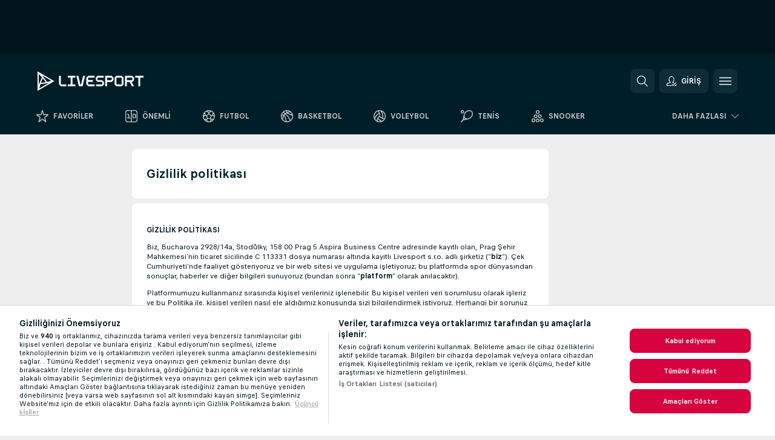

--- FILE ---
content_type: text/html; charset=UTF-8
request_url: https://www.livesport.com/tr/privacy-policy/
body_size: 18397
content:
<!DOCTYPE html>
<html lang="tr">
    <head>
        <meta charset="utf-8">
        <title>Gizlilik politikası</title>
        <script defer src="https://cdn.cookielaw.org/scripttemplates/otSDKStub.js"
            type="text/javascript"
            charset="UTF-8"
            data-domain-script="be4cd6ae-414e-4784-a9f8-29c9eb574714" data-document-language="true"
        >
        </script>
<link rel="preconnect" href="https://726.ds.lsapp.eu/pq_graphql" crossorigin>
<link rel="preconnect" href="https://500.flashscore.ninja" crossorigin>
<link rel="preload" href="https://static.flashscore.com/res/font/LivesportFinderLatin-Regular_Static.woff2" as="font" type="font/woff2" crossorigin>
<link rel="preload" href="https://static.flashscore.com/res/font/LivesportFinderLatin-Bold_Static.woff2" as="font" type="font/woff2" crossorigin>
        <meta name="copyright" content="Copyright (c) 2012-2026 Livesport s.r.o.">
        <meta name="robots" content="noindex,nofollow" />
        <meta name="viewport" content="width=device-width, initial-scale=1">
	    <meta property="og:title" content="Gizlilik politikası">
	    <meta property="og:type" content="website">
	    <meta property="og:url" content="https://www.livesport.com/tr/privacy-policy/">
	    <meta property="og:image" content="https://www.livesport.com/res/_scoreboard/image/og/scoreboard.png">
	    <meta name="fb:app_id" content="1894064537329665">
            <link rel="shortcut icon" href="https://static.flashscore.com/res/_fs/image/4_favicons/_scoreboard/favicon.ico?v=8">
            <link rel="apple-touch-icon" sizes="180x180" href="https://static.flashscore.com/res/_fs/image/4_favicons/_scoreboard/touch-icon-180x180.png?v=8">
            <link rel="icon" type="image/png" sizes="32x32" href="https://static.flashscore.com/res/_fs/image/4_favicons/_scoreboard/favicon-32x32.png?v=8">
            <link rel="icon" type="image/png" sizes="16x16" href="https://static.flashscore.com/res/_fs/image/4_favicons/_scoreboard/favicon-16x16.png?v=8">
        <meta name="theme-color" content="#001e28">
            <meta name="google-site-verification" content="uT0Vsgti7EN1O4CnbIVHpQm8eRhCbLuYj_Qa-mtB1Dw" />
<meta name="google-site-verification" content="SCKE3SdZZlVPRpDyWiv2Pglk-Q8u3IBMpOQTekir3PU" />
<meta name="facebook-domain-verification" content="occjhyqkynx0l402tgjammgs6hho8s" />

        <link rel="stylesheet" href="https://static.flashscore.com/res/_fs/build/LivesportFinderLatin.b5b9ae1.css">
        <link rel="stylesheet" href="https://static.flashscore.com/res/_fs/build/core.838ccad.css">
        <link rel="stylesheet" href="https://static.flashscore.com/res/_fs/build/variables.5e5bd96.css">
        <link rel="stylesheet" href="https://static.flashscore.com/res/_fs/build/themes.a4e5af4.css">
        <link rel="stylesheet" href="https://static.flashscore.com/res/_fs/build/common.dd5a8cc.css">
        <link rel="stylesheet" href="https://static.flashscore.com/res/_fs/build/components_shared.7255990.css">
        <link rel="stylesheet" href="https://static.flashscore.com/res/_fs/build/cookie.c9f0231.css">
        <link rel="stylesheet" href="https://static.flashscore.com/res/_fs/build/multiLang.e42395f.css">
        <link rel="stylesheet" href="https://static.flashscore.com/res/_fs/build/single_page_app_temp.344cf30.css">
        <link rel="stylesheet" href="https://static.flashscore.com/res/_fs/build/core_common.852f6a3.css">
        <link rel="stylesheet" href="https://static.flashscore.com/res/_fs/build/componentLibraryTheme2021.9e06a9c.css">
        <link rel="stylesheet" href="https://static.flashscore.com/res/_fs/build/banner.9044da6.css">
        <link rel="stylesheet" href="https://static.flashscore.com/res/_fs/build/footer_pages_core.6d68cff.css">
        <link rel="stylesheet" href="https://static.flashscore.com/res/_fs/build/live_header.103dd81.css">
        <link rel="stylesheet" href="https://static.flashscore.com/res/_fs/build/lsid.f9f1878.css">
        <link rel="stylesheet" href="https://static.flashscore.com/res/_fs/build/live_sidemenu.83b368b.css">
        <link rel="stylesheet" href="https://static.flashscore.com/res/_fs/build/live_sections.e8ef654.css">
        <link rel="stylesheet" href="https://static.flashscore.com/res/_fs/build/league_onboarding.205502f.css">
        <link rel="stylesheet" href="https://static.flashscore.com/res/_fs/build/live_footer.8dcd350.css">
        <link rel="stylesheet" href="https://static.flashscore.com/res/_fs/build/terms_of_use_page.5e2f382.css">
        <link rel="stylesheet" href="https://static.flashscore.com/res/styles/container.726.css">
        <link rel="stylesheet" href="https://static.flashscore.com/res/styles/container.0.css">
        <script type="text/javascript" src="/x/js/browsercompatibility_5.js"></script>
        <script type="text/javascript" defer src="/res/_fs/build/framework.3391317.js"></script>
        <script type="text/javascript" defer src="/x/js/core_726_2289000000.js"></script>
        <script type="text/javascript" defer src="/res/_fs/build/internalTools.5d41de3.js"></script>
        <script type="text/javascript" defer src="/res/_fs/build/initBannerHandler.68a562f.js"></script>
        <script type="text/javascript" defer src="/res/_fs/build/vendors.34fabbc.js"></script>
        <script type="text/javascript" defer src="/res/_fs/build/modules.a54dfe7.js"></script>
        <script type="text/javascript" defer src="/res/_fs/build/serviceStatusBox.187ba10.js"></script>
        <script type="text/javascript" defer src="/res/_fs/build/myLeaguesMenu.75b895d.js"></script>
        <script type="text/javascript" defer src="/res/_fs/build/mainPageScripts.56d5944.js"></script>
        <script type="text/javascript" defer src="/res/_fs/build/leftMenuCategory.65d7635.js"></script>
        <script type="text/javascript" defer src="/res/_fs/build/globalEvents.682df47.js"></script>
        <script type="text/javascript" src="/x/js/translations-livetable.726.edb952f0.js"></script>
        <script type="text/javascript" src="/x/js/translations-headermenu.726.cb2f8025.js"></script>
        <script type="text/javascript" src="/x/js/translations-headerpromobar.726.d62bd4ac.js"></script>
        <script type="text/javascript" src="/res/_fs/build/runtime.7d7ba8a.js"></script>
        <script type="text/javascript" src="/res/_fs/build/constants.d8ac8f7.js"></script>
        <script type="text/javascript" src="/res/_fs/build/loader.d3dc62f.js"></script>
        <script type="text/javascript" src="/res/_fs/build/myTeamsMenu.eab1027.js"></script>
                <script>
        window.loggingServiceConfig = {"enable":true,"server":"https:\/\/logging-service.livesport.services\/","token":"Y3uhIv5Ges46mMdAZm53akso95sYOogk","percentage_of_sessions_to_log":1};
    </script>
    <script defer src="/res/_fs/build/frontendLogger.d1da8fc.js"></script>

        <script type="text/javascript">
            // <![CDATA[
                cjs.Api.loader.get('cjs').call(function(_cjs) {
                    _cjs.fromGlobalScope.initStaticPagesGamesNotification();
                    _cjs.bookmakerSettings = { bookmakersData: {"CZ":[{"main_bookmaker_id":"49","project_id":"726","geo_ip":"CZ","name":"Tipsport.cz","premium_status_id":"1"}],"GR":[{"main_bookmaker_id":"409","project_id":"726","geo_ip":"GR","name":"Stoiximan.gr","premium_status_id":"1"}],"TR":[{"main_bookmaker_id":"417","project_id":"726","geo_ip":"TR","name":"1xBet","premium_status_id":"1"}],"HR":[]} };
                });
		                    var dataLayer = dataLayer || [];

		function otAfterCallback() {
		    window.setTimeout(() => {
		        try {
		            if (!window.hasOTAfterCallbackProceeded) {
		                dataLayer.push({event:'gdpr_consent',user_consent:'agree'});
		                document.dispatchEvent(new Event('onetrust'));
		            }
		        } catch(e) {
		            console.error(e);
		        }
		        window.hasOTAfterCallbackProceeded = true;
		    }, 0);
		};

		function otCallback() {
		    document.dispatchEvent(new Event("oneTrustLoaded"));
		    window.oneTrustLoaded = true;

		    if (typeof cjs === 'undefined') {
		        return;
		    }

		    if (!window.hasOTCallbackProceeded) {
		        cjs.Api.loader.get('cjs').call(function(_cjs) {
		            _cjs.Api.loader.get('onetrust').fulfill(cb => { cb() });
		        });
		    }

		    window.hasOTCallbackProceeded = true;
		};

		function OptanonWrapper() {
		    dataLayer.push({event:"OneTrustGroupsUpdated"});
		    try {
		        if (typeof __tcfapi === "function") {
		            __tcfapi("getTCData",2,(e) => {
		                if (e !== null) {
		                    otCallback();
		                    if (e.eventStatus === 'useractioncomplete' || e.eventStatus === 'tcloaded') {
		                        otAfterCallback();
		                    };
		                };
		            });
		        } else if (typeof OneTrust === "object") {
		            otCallback();
		            if (!OneTrust.IsAlertBoxClosed()) {
		                OneTrust.OnConsentChanged(() => otAfterCallback());
		            }
		        } else {
		            otCallback();
		        }
		    } catch(e) {
		        console.error(e);
		    }
		};
            // ]]>
        </script>
    </head>
<body class="responsive background-add-off brand--flashscore  _scoreboard flat pid_726 mgc   header-fan privacy-policy twoLineLayout  light-bg-1 v3 bg3" data-analytics-page-type="common_page">
<div class="otPlaceholder otPlaceholder--hidden">
    <div class="skOT skOT--ot">
        <div class="skOT__co">
            <div class="skOT__ti"></div>
            <div class="skOT__te"></div>
            <div class="skOT__te"></div>
            <div class="skOT__te"></div>
            <div class="skOT__te"></div>
        </div>
        <div class="skOT__co">
            <div class="skOT__ti"></div>
            <div class="skOT__te"></div>
            <div class="skOT__te"></div>
            <div class="skOT__te"></div>
        </div>
    </div>
</div>
<script type="text/javascript">
    if(!document.cookie.match(/^(.*;)?\s*OptanonAlertBoxClosed\s*=\s*[^;]+(.*)?$/) && !window.localStorage.getItem("onetrust_placeholder")){
        document.getElementsByClassName("otPlaceholder")[0].classList.remove("otPlaceholder--hidden");
    }

    document.addEventListener("click", function (e) {

        var element = e.target.parentNode;
    if(element === document) element = document.body;

        if (element !== null && (element.classList.contains("ot-button-group") ||
                (element.classList.contains("ot-btn-subcntr")) ||
                (element.classList.contains("ot-btn-container")) ||
                (element.id === "onetrust-button-group") ||
                (element.id === "onetrust-close-btn-container") ||
                (element.id === "ot-pc-content") ||
                (e.target.closest(".otPlaceholder")))

        )  {
            window.localStorage.setItem("onetrust_placeholder", 1);
            document.getElementsByClassName("otPlaceholder")[0].classList.add("otPlaceholder--hidden");
        }
    }, false);

</script>
<script type="text/javascript">
    const defaultTheme = "";
    const usersTheme = window.localStorage.getItem("theme");
    if(!usersTheme && defaultTheme) {
        cjs.Api.darkModeLocal.setDarkThemeAsDefault();
    }

    cjs.Api.darkModeLocal.setThemeClass()
</script>

<div id="zoneContainer-background" data-zone-group="background"></div>
<div class="seoAdWrapper"><div class="seoTop seoTopHidden" style="display: none;">
    <div class="seoTop__content">
    </div>
</div>

<script>
    cjs.Api.localLsid.beforeLoad((isLoggedIn) => {
        if (isLoggedIn) {
            const seoTopElement = document.getElementsByClassName('seoTop')[0];
            seoTopElement.style.display = 'none';
            seoTopElement.classList.add('seoTopHidden');
            document.body.classList.add('isLoggedIn');
            document.body.classList.remove('seoTopWrapperHidden');
        }
    });
</script>

<div id="zoneContainer-top" data-zone-group="top"></div>

<div id="zoneContainer-responsive_fixed_bottom" data-zone-group="responsive_fixed_bottom"></div>
</div>
<header class="header">
    <img src="https://static.flashscore.com/res/_fs/image/2_others/bg.png" alt="" fetchpriority="high" class="header__bg">
    <div class="header__content">
        <a class="header__logoWrapper" href="/tr/">
            <svg class="header__logo" preserveAspectRatio="xMinYMid meet" enable-background="new 0 0 546.5 100" viewBox="0 0 546.5 100" xmlns="http://www.w3.org/2000/svg">
    <g fill="#fff">
        <path d="m262.8 32h31.3c.2 0 .4-.2.4-.4v-8.6c0-.2-.2-.4-.4-.4h-31.6c-1 0-1.9.4-2.6 1.1l-7.1 7.1c-.7.7-1.1 1.6-1.1 2.6v32.3c0 1 .4 1.9 1.1 2.6l7.1 7.1c.7.7 1.6 1.1 2.6 1.1h31.6c.2 0 .4-.2.4-.4v-8.6c0-.2-.2-.4-.4-.4h-31.3c-1 0-1.9-.8-1.9-1.9v-9.3c0-1 .8-1.9 1.9-1.9h22c.2 0 .4-.2.4-.4v-8.6c0-.2-.2-.4-.4-.4h-22c-1 0-1.9-.8-1.9-1.9v-9.3c.1-.6.9-1.4 1.9-1.4z"/>
        <path d="m546.1 22.7h-42.1c-.2 0-.4.2-.4.4v8.6c0 .2.2.4.4.4h14.5c1 0 1.8.8 1.9 1.7v42.7c0 .2.2.4.4.4h8.6c.2 0 .4-.2.4-.4v-42.8c.1-1 .9-1.7 1.9-1.7h14.5c.2 0 .4-.2.4-.4v-8.6c-.2-.1-.3-.3-.5-.3z"/>
        <path d="m148.1 76.8h-26c-1 0-1.9-.4-2.6-1.1l-7.1-7.1c-.7-.7-1.1-1.6-1.1-2.6v-42.9c0-.2.2-.4.4-.4h8.6c.2 0 .4.2.4.4v42.5c0 1 .8 1.9 1.9 1.9h25.7c.2 0 .4.2.4.4v8.6c-.2.1-.4.3-.6.3z"/>
        <path d="m342.1 53.3-7.1-7.1c-.7-.7-1.6-1.1-2.6-1.1h-20.8c-1 0-1.9-.8-1.9-1.9v-9.3c0-1 .8-1.9 1.9-1.9h29.4c.2 0 .4-.2.4-.4v-8.6c0-.2-.2-.4-.4-.4h-29.7c-1 0-1.9.4-2.6 1.1l-7.1 7.1c-.7.7-1.1 1.6-1.1 2.6v10c0 1 .4 1.9 1.1 2.6l7.1 7.1c.7.7 1.6 1.1 2.6 1.1h20.8c1 0 1.9.8 1.9 1.9v9.3c0 1-.8 1.9-1.9 1.9h-29.4c-.2 0-.4.2-.4.4v8.6c0 .2.2.4.4.4h29.7c1 0 1.9-.4 2.6-1.1l7.1-7.1c.7-.7 1.1-1.6 1.1-2.6v-10c0-1-.4-1.9-1.1-2.6z"/>
        <path d="m443 30.9-7.1-7.1c-.7-.7-1.6-1.1-2.6-1.1h-24.9c-1 0-1.9.4-2.6 1.1l-7.1 7.1c-.7.7-1.1 1.6-1.1 2.6v32.3c0 1 .4 1.9 1.1 2.6l7.1 7.1c.7.7 1.6 1.1 2.6 1.1h24.9c1 0 1.9-.4 2.6-1.1l7.1-7.1c.7-.7 1.1-1.6 1.1-2.6v-32.2c0-1-.4-2-1.1-2.7zm-8.3 34.7c0 1-.8 1.9-1.9 1.9h-24.2c-1 0-1.9-.8-1.9-1.9v-31.7c0-1 .8-1.9 1.9-1.9h24.2c1 0 1.9.8 1.9 1.9z"/>
        <path d="m498.1 33.6c0-1-.4-1.9-1.1-2.6l-7-7.1c-.7-.7-1.6-1.1-2.6-1.1h-35.5c-.2 0-.4.2-.4.4v53.3c0 .2.2.4.4.4h8.6c.2 0 .4-.2.4-.4v-20.3c0-1 .8-1.8 1.7-1.8h12l12.9 22.4h10.7l-12.9-22.4h2c1 0 1.9-.4 2.6-1.1l7-7.1c.7-.7 1.1-1.6 1.1-2.6zm-9.3 9.6c0 1-.8 1.9-1.9 1.9h-24.2c-1 0-1.9-.8-1.9-1.8v-9.4c0-1 .8-1.8 1.8-1.8h24.2c1 0 1.9.8 1.9 1.9v1.9 7.3z"/>
        <path d="m200.5 22.7 12.7 53.8c0 .2.2.3.4.3h18.6c.2 0 .3-.1.4-.3l12.7-53.8h-10.3l-10.1 44.5c0 .2-.2.3-.4.3h-2.5-.6c-.2 0-.3-.1-.4-.3l-10.2-44.5z"/>
        <path d="m391.9 33.6c0-1-.4-1.9-1.1-2.6l-7-7.1c-.7-.7-1.6-1.1-2.6-1.1h-31.7c-.2 0-.4.2-.4.4v53.3c0 .2.2.4.4.4h8.6c.2 0 .4-.2.4-.4v-20.3c0-1 .8-1.8 1.7-1.8h21.1c1 0 1.9-.4 2.6-1.1l7-7.1c.7-.7 1.1-1.6 1.1-2.6v-10zm-9.3 9.6c0 1-.8 1.9-1.9 1.9h-20.5c-1 0-1.9-.8-1.9-1.8v-9.4c0-1 .8-1.8 1.8-1.8h20.5c1 0 1.9.8 1.9 1.9v9.2z"/>
        <path d="m182.3 32h12.7c.2 0 .4-.2.4-.4v-8.6c0-.2-.2-.4-.4-.4h-38.4c-.2 0-.4.2-.4.4v8.6c0 .2.2.4.4.4h12.7c1 0 1.8.8 1.9 1.7v32c-.1 1-.9 1.7-1.9 1.7h-12.7c-.2 0-.4.2-.4.4v8.6c0 .2.2.4.4.4h38.4c.2 0 .4-.2.4-.4v-8.6c0-.2-.2-.4-.4-.4h-12.7c-1 0-1.8-.8-1.9-1.7v-32c.1-.9.9-1.7 1.9-1.7z"/>
        <path d="m.3 0-.3 100 86.6-49.7zm71.1 48.3-21.9 6.2-26.1-34.1zm-48.8-18.2-16.5 39.6.2-55.6zm4.4 4.9 16 20.9-26.1 3.4zm-17.7 52.8 5.6-22.1 42.6-5.5z"/>
    </g>
</svg>
        </a>
            <div id="searchWindow" class="header__block header__block--search">
                <div role="button" class="header__button">
                    <svg class="header__icon header__icon--search">
                        <use xlink:href="/res/_fs/image/13_symbols/action.svg?serial=1741#search"></use>
                    </svg>
                </div>
            </div>
            <div id="header__block--user-menu" class="header__block header__block--user">
                <script>
                    cjs.Api.localLsid.beforeLoad((isLoggedIn, name) => {
                        document.write('' +
                                '<div id="user-menu" role="button" class="header__button header__button--user">' +
                                '<svg class="header__icon header__icon--user">' +
                                '<use xlink:href="' + ("/res/_fs/image/13_symbols/action.svg?serial=1741#user-logged-in") + '"/>' +
                                '</svg>' +
                                (isLoggedIn
                                        ? '<span class="header__text header__text--user header__text--loggedIn">' + name + '</span>'
                                        : '<span class="header__text header__text--user">Giriş</span>') +
                                '</div>');
                    });
                </script>
            </div>
        <div id="hamburger-menu"  class="header__block header__block--menu">
            <div role="button" class="header__button">
                <svg class="header__icon header__icon--menu">
                    <use xlink:href="/res/_fs/image/13_symbols/action.svg?serial=1741#menu"></use>
                </svg>
            </div>
        </div>
            <script defer type="text/javascript" src="/res/_fs/build/autotrack.ff73da9.js"></script>
        <script defer type="text/javascript" src="/res/_fs/build/loginClient.5fa2cd0.js"></script>
        <script defer type="text/javascript" src="/res/_fs/build/headerMenu.059a184.js"></script>
        <script defer type="text/javascript" src="/res/_fs/build/bonusComparisonGift.9f4e902.js"></script>
        <script type="text/javascript">
            window.headerMenuEnvironment = {"lsidEnabled":true,"langBoxEnabled":true,"langBoxData":{"shortName":"tr","fullName":"Türkçe","list":[{"id":711,"projectId":726,"shortName":"id","url":"\/id\/","localLang":"Bahasa Indonesia","localLangName":"Bahasa Indonesia","onclickUrl":"id"},{"id":715,"projectId":726,"shortName":"ms","url":"\/my\/","localLang":"Bahasa Melayu","localLangName":"Bahasa Melayu","onclickUrl":"my"},{"id":702,"projectId":726,"shortName":"cs","url":"\/cz\/","localLang":"Čeština","localLangName":"Čeština","onclickUrl":"cz"},{"id":704,"projectId":726,"shortName":"da","url":"\/dk\/","localLang":"Dansk","localLangName":"Dansk","onclickUrl":"dk"},{"id":703,"projectId":726,"shortName":"de","url":"\/de\/","localLang":"Deutsch","localLangName":"Deutsch","onclickUrl":"de"},{"id":701,"projectId":726,"shortName":"en-au","url":"\/au\/","localLang":"English (Australia)","localLangName":"English (Australia)","onclickUrl":"au"},{"id":700,"projectId":726,"shortName":"en","url":"\/en\/","localLang":"English (International)","localLangName":"English (International)","onclickUrl":"en"},{"id":500,"projectId":726,"shortName":"en-usa","url":"\/?force=1","localLang":"English (U.S.)","localLangName":"English (U.S.)","onclickUrl":""},{"id":727,"projectId":726,"shortName":"en-uk","url":"\/uk\/","localLang":"English (UK)","localLangName":"English (UK)","onclickUrl":"uk"},{"id":705,"projectId":726,"shortName":"es","url":"\/es\/","localLang":"Español","localLangName":"Español","onclickUrl":"es"},{"id":707,"projectId":726,"shortName":"fr","url":"\/fr\/","localLang":"Français","localLangName":"Français","onclickUrl":"fr"},{"id":709,"projectId":726,"shortName":"hr","url":"\/hr\/","localLang":"Hrvatski","localLangName":"Hrvatski","onclickUrl":"hr"},{"id":712,"projectId":726,"shortName":"it","url":"\/it\/","localLang":"Italiano","localLangName":"Italiano","onclickUrl":"it"},{"id":714,"projectId":726,"shortName":"lt","url":"\/lt\/","localLang":"Lietuvių","localLangName":"Lietuvių","onclickUrl":"lt"},{"id":710,"projectId":726,"shortName":"hu","url":"\/hu\/","localLang":"Magyar","localLangName":"Magyar","onclickUrl":"hu"},{"id":716,"projectId":726,"shortName":"nl","url":"\/nl\/","localLang":"Nederlands","localLangName":"Nederlands","onclickUrl":"nl"},{"id":717,"projectId":726,"shortName":"no","url":"\/no\/","localLang":"Norsk","localLangName":"Norsk","onclickUrl":"no"},{"id":718,"projectId":726,"shortName":"pl","url":"\/pl\/","localLang":"Polski","localLangName":"Polski","onclickUrl":"pl"},{"id":719,"projectId":726,"shortName":"pt","url":"\/pt\/","localLang":"Português","localLangName":"Português","onclickUrl":"pt"},{"id":729,"projectId":726,"shortName":"pt-br","url":"\/br\/","localLang":"Português (Brasil)","localLangName":"Português (Brasil)","onclickUrl":"br"},{"id":720,"projectId":726,"shortName":"ro","url":"\/ro\/","localLang":"Română","localLangName":"Română","onclickUrl":"ro"},{"id":721,"projectId":726,"shortName":"sr","url":"\/rs\/","localLang":"Srpski","localLangName":"Srpski","onclickUrl":"rs"},{"id":725,"projectId":726,"shortName":"sk","url":"\/sk\/","localLang":"Slovenčina","localLangName":"Slovenčina","onclickUrl":"sk"},{"id":724,"projectId":726,"shortName":"sl","url":"\/si\/","localLang":"Slovenščina","localLangName":"Slovenščina","onclickUrl":"si"},{"id":706,"projectId":726,"shortName":"fi","url":"\/fi\/","localLang":"Suomi","localLangName":"Suomi","onclickUrl":"fi"},{"id":723,"projectId":726,"shortName":"sv","url":"\/se\/","localLang":"Svenska","localLangName":"Svenska","onclickUrl":"se"},{"id":728,"projectId":726,"shortName":"vi","url":"\/vn\/","localLang":"Tiếng Việt","localLangName":"Tiếng Việt","onclickUrl":"vn"},{"id":730,"projectId":726,"shortName":"bg","url":"\/bg\/","localLang":"Български език","localLangName":"Български език","onclickUrl":"bg"},{"id":708,"projectId":726,"shortName":"el","url":"\/gr\/","localLang":"Ελληνικά","localLangName":"Ελληνικά","onclickUrl":"gr"},{"id":722,"projectId":726,"shortName":"ru","url":"\/ru\/","localLang":"Русский (Международный)","localLangName":"Русский (Международный)","onclickUrl":"ru"},{"id":713,"projectId":726,"shortName":"ko","url":"\/kr\/","localLang":"한국어","localLangName":"한국어","onclickUrl":"kr"},{"id":731,"projectId":726,"shortName":"ua","url":"\/ua\/","localLang":"Українська","localLangName":"Українська","onclickUrl":"ua"}]},"langBoxDataByGeoIps":[]};
            window.isFlashfootball = false;
            window.isDetail = false;
            window.mobileBannerConfig = null;
        </script>
    </div>
</header>
    <script type="text/javascript">
        cjs.defaultTopLeagues = ["6_100_SW9D1eZo","6_128_Mg9H0Flh","6_200_zcDLaZ3b","6_8_0UPxbDYA","6_66_KpY5LErp","6_205_rFyapk4H","6_200_GU1e3xjd","1_1_8bP2bXmH","1_198_dYlOSQOD","1_6_xGrwqq16","1_6_KQMVOQ0g","1_6_ClDjv3V5","1_6_G2HlWGUp","1_77_KIShoMk3","1_81_W6BOzpK2","1_98_COuk57Ci","1_176_QVmLl54o","1_191_Spw6Az1D","1_191_Opdcd08Q","1_8_YoSkIXsp","1_8_lvUBR5F8","1_6_A9yxE9Ke","1_6_GfRbsVWM","2_9011_tItR6sEf","2_9011_nZi4fKds","2_9011_65k5lHxU","2_9012_Sd2Q088D","2_9012_hl1W8RZs","2_9012_6g0xhggi","2_9011_MP4jLdJh","2_9012_0G3fKGYb","3_6_fT0n14Vt","3_6_YJaj0Opm","3_98_h2HoKRSi","3_176_0fiHAulF","3_182_SblU3Hee","3_200_IBmris38","3_6_nVvz91uS","3_200_Y1IMCnI6","4_62_QR1GYbvD","4_6_Cnt5FMOg","4_76_CnmCUGyG","4_81_nVp0wiqd","4_181_ObxFt3lm","4_200_G2Op923t","4_8_SCGVmKHb","5_47_MZFZnvX4","5_200_rJVAIaHo","7_6_KK4FaFV3","7_6_nNlLsRUr","7_81_Mmsc26yL","7_176_nVpEwOrl","7_8_zkpajjvm","7_191_IsPDeep1","19_24_ETdxjU8a","8_198_za7D2lO5","8_6_G8FL0ShI","8_6_faEPan8O","8_77_SzD3Lkgt","8_8_Stv0V7h5","8_8_nmjJVR7B","9_76_WxHfCw7j","9_181_UJRjmLT9","9_8_CrHenuqG","10_76_nLBbqJDS","10_181_jacSiHjd","12_6_6ecm9Xlr","12_6_CvPuKVY0","12_98_nm8RF0ON","12_191_8vlXpHgQ","11_6_MFZy7Eom","11_6_tMoe7Y0g","11_98_p0JrJCV5","11_176_joO7tfhP","11_8_UwAwNo2E","14_6_2RABlYFn","14_8_jXzWoWa5","14_8_KGO4pUqO","14_8_0SwtclaU","14_8_U7TfIXUu","14_8_hGLC5Bah","14_8_W6KG4VEb","14_8_hxHR9kGl","14_8_byRjyCJO","15_8_GS36K259","15_197_MRDsXMKF","15_8_42FbPIs2","13_8_b5EIzft1","13_8_OG7nzYAD","13_8_AkPEBy3K","13_8_6LAp6FQs","13_8_2i0B6Zul","13_93_KfDQ6H86","18_24_OICsE7P8","18_24_n11TBFTE","18_24_A9VciAso","18_24_GYMw4gKo","23_8150_v5mY2VHL","23_8150_0WT9Phuh","23_8150_nqOdP4Wh","23_8150_CrmQoWqj","23_8150_WQvE7HHH","23_8150_buZKLqDG","23_8150_4K0lj5hO","23_8150_2N8xUvQK","23_8150_YVEWtJhI","22_6_CtMYh31I","22_8_273VYTLC","24_8_ttMTnaKq","34_7300_EcSVXVwf","34_7300_lptFeFBL","34_7300_ABz7kU4b","35_197_biXWRQSN","35_197_j3ZUJ1y7","35_197_lptXr60I","36_7402_8CN3d6SA","36_7404_zF9M0iH9"];
    </script>
<nav class="menuTop menuTop--top-scores topScores">
    <div class="menuTop__content menuTop__group">
        <a href="/tr/favoriler/" class="menuTop__item menuTop__myfs">
            <svg class="menuTop__icon menuTop__icon--star">
                <use xlink:href="/res/_fs/image/13_symbols/action.svg?serial=1741#star"></use>
            </svg>
            <div class="menuTop__text">Favoriler</div>
        </a>
        <div class="menuTop__items">
            <a href="/tr/" class="menuTop__item"
               data-sport-id="-1">
                <svg class="menuTop__icon">
                    <use xlink:href="/res/_fs/image/13_symbols/sport.svg#home"></use>
                </svg>
                <div class="menuTop__text">Önemli</div>
            </a>
            <a href="/tr/futbol/" class="menuTop__item"
               data-sport-id="1">
                <svg class="menuTop__icon">
                    <use xlink:href="/res/_fs/image/13_symbols/sport.svg#soccer"></use>
                </svg>
                <div class="menuTop__text">Futbol</div>
            </a>
            <a href="/tr/basketbol/" class="menuTop__item"
               data-sport-id="3">
                <svg class="menuTop__icon">
                    <use xlink:href="/res/_fs/image/13_symbols/sport.svg#basketball"></use>
                </svg>
                <div class="menuTop__text">Basketbol</div>
            </a>
            <a href="/tr/voleybol/" class="menuTop__item"
               data-sport-id="12">
                <svg class="menuTop__icon">
                    <use xlink:href="/res/_fs/image/13_symbols/sport.svg#volleyball"></use>
                </svg>
                <div class="menuTop__text">Voleybol</div>
            </a>
            <a href="/tr/tenis/" class="menuTop__item"
               data-sport-id="2">
                <svg class="menuTop__icon">
                    <use xlink:href="/res/_fs/image/13_symbols/sport.svg#tennis"></use>
                </svg>
                <div class="menuTop__text">Tenis</div>
            </a>
            <a href="/tr/snooker/" class="menuTop__item"
               data-sport-id="15">
                <svg class="menuTop__icon">
                    <use xlink:href="/res/_fs/image/13_symbols/sport.svg#snooker"></use>
                </svg>
                <div class="menuTop__text">Snooker</div>
            </a>
        </div>
<div class="menuMinority">
    <div class="menuMinority__title" onclick="cjs.Api.loader.get('sportMenu').call(function(sportMenu) { sportMenu.toggleMinority() });">
        <svg class="menuMinority__arrow">
            <use xlink:href="/res/_fs/image/13_symbols/action.svg?serial=1741#dropdown"></use>
        </svg>
        <div class="menuMinority__text"
             data-text-long="Daha fazlası">
        </div>
    </div>
    <div class="menuMinority__content" data-mobile-headline="Daha fazlası">
        <a href="/tr/amerikan-futbolu/" class="menuMinority__item"
           onclick="cjs.Api.loader.get('sportMenu').call(function(sportMenu) { sportMenu.toggleMinority() });"
           data-sport-id="5">
            <svg class="menuMinority__icon">
                <use xlink:href="/res/_fs/image/13_symbols/sport.svg#american-football"></use>
            </svg>
            <div class="menuMinority__text" >Amerikan Fut.</div>
        </a>
        <a href="/tr/at-yarisi/" class="menuMinority__item"
           onclick="cjs.Api.loader.get('sportMenu').call(function(sportMenu) { sportMenu.toggleMinority() });"
           data-sport-id="35">
            <svg class="menuMinority__icon">
                <use xlink:href="/res/_fs/image/13_symbols/sport.svg#horse-racing"></use>
            </svg>
            <div class="menuMinority__text" >At yarışı</div>
        </a>
        <a href="/tr/avustralya-futbolu/" class="menuMinority__item"
           onclick="cjs.Api.loader.get('sportMenu').call(function(sportMenu) { sportMenu.toggleMinority() });"
           data-sport-id="18">
            <svg class="menuMinority__icon">
                <use xlink:href="/res/_fs/image/13_symbols/sport.svg#aussie-rules"></use>
            </svg>
            <div class="menuMinority__text" >Avustralya Fut.</div>
        </a>
        <a href="/tr/badminton/" class="menuMinority__item"
           onclick="cjs.Api.loader.get('sportMenu').call(function(sportMenu) { sportMenu.toggleMinority() });"
           data-sport-id="21">
            <svg class="menuMinority__icon">
                <use xlink:href="/res/_fs/image/13_symbols/sport.svg#badminton"></use>
            </svg>
            <div class="menuMinority__text" >Badminton</div>
        </a>
        <a href="/tr/bandy/" class="menuMinority__item"
           onclick="cjs.Api.loader.get('sportMenu').call(function(sportMenu) { sportMenu.toggleMinority() });"
           data-sport-id="10">
            <svg class="menuMinority__icon">
                <use xlink:href="/res/_fs/image/13_symbols/sport.svg#bandy"></use>
            </svg>
            <div class="menuMinority__text" >Bandy</div>
        </a>
        <a href="/tr/basketbol/" class="menuMinority__item"
           onclick="cjs.Api.loader.get('sportMenu').call(function(sportMenu) { sportMenu.toggleMinority() });"
           data-sport-id="3">
            <svg class="menuMinority__icon">
                <use xlink:href="/res/_fs/image/13_symbols/sport.svg#basketball"></use>
            </svg>
            <div class="menuMinority__text" >Basketbol</div>
        </a>
        <a href="/tr/beyzbol/" class="menuMinority__item"
           onclick="cjs.Api.loader.get('sportMenu').call(function(sportMenu) { sportMenu.toggleMinority() });"
           data-sport-id="6">
            <svg class="menuMinority__icon">
                <use xlink:href="/res/_fs/image/13_symbols/sport.svg#baseball"></use>
            </svg>
            <div class="menuMinority__text" >Beyzbol</div>
        </a>
        <a href="/tr/bisiklet/" class="menuMinority__item"
           onclick="cjs.Api.loader.get('sportMenu').call(function(sportMenu) { sportMenu.toggleMinority() });"
           data-sport-id="34">
            <svg class="menuMinority__icon">
                <use xlink:href="/res/_fs/image/13_symbols/sport.svg#cycling"></use>
            </svg>
            <div class="menuMinority__text" >Bisiklet</div>
        </a>
        <a href="/tr/boks/" class="menuMinority__item"
           onclick="cjs.Api.loader.get('sportMenu').call(function(sportMenu) { sportMenu.toggleMinority() });"
           data-sport-id="16">
            <svg class="menuMinority__icon">
                <use xlink:href="/res/_fs/image/13_symbols/sport.svg#boxing"></use>
            </svg>
            <div class="menuMinority__text" >Boks</div>
        </a>
        <a href="/tr/dart/" class="menuMinority__item"
           onclick="cjs.Api.loader.get('sportMenu').call(function(sportMenu) { sportMenu.toggleMinority() });"
           data-sport-id="14">
            <svg class="menuMinority__icon">
                <use xlink:href="/res/_fs/image/13_symbols/sport.svg#darts"></use>
            </svg>
            <div class="menuMinority__text" >Dart</div>
        </a>
        <a href="/tr/e-sporlar/" class="menuMinority__item"
           onclick="cjs.Api.loader.get('sportMenu').call(function(sportMenu) { sportMenu.toggleMinority() });"
           data-sport-id="36">
            <svg class="menuMinority__icon">
                <use xlink:href="/res/_fs/image/13_symbols/sport.svg#esports"></use>
            </svg>
            <div class="menuMinority__text" >E-sporlar</div>
        </a>
        <a href="/tr/floorball/" class="menuMinority__item"
           onclick="cjs.Api.loader.get('sportMenu').call(function(sportMenu) { sportMenu.toggleMinority() });"
           data-sport-id="9">
            <svg class="menuMinority__icon">
                <use xlink:href="/res/_fs/image/13_symbols/sport.svg#floorball"></use>
            </svg>
            <div class="menuMinority__text" >Floorball</div>
        </a>
        <a href="/tr/futbol/" class="menuMinority__item"
           onclick="cjs.Api.loader.get('sportMenu').call(function(sportMenu) { sportMenu.toggleMinority() });"
           data-sport-id="1">
            <svg class="menuMinority__icon">
                <use xlink:href="/res/_fs/image/13_symbols/sport.svg#soccer"></use>
            </svg>
            <div class="menuMinority__text" >Futbol</div>
        </a>
        <a href="/tr/futsal/" class="menuMinority__item"
           onclick="cjs.Api.loader.get('sportMenu').call(function(sportMenu) { sportMenu.toggleMinority() });"
           data-sport-id="11">
            <svg class="menuMinority__icon">
                <use xlink:href="/res/_fs/image/13_symbols/sport.svg#futsal"></use>
            </svg>
            <div class="menuMinority__text" >Futsal</div>
        </a>
        <a href="/tr/golf/" class="menuMinority__item"
           onclick="cjs.Api.loader.get('sportMenu').call(function(sportMenu) { sportMenu.toggleMinority() });"
           data-sport-id="23">
            <svg class="menuMinority__icon">
                <use xlink:href="/res/_fs/image/13_symbols/sport.svg#golf"></use>
            </svg>
            <div class="menuMinority__text" >Golf</div>
        </a>
        <a href="/tr/hentbol/" class="menuMinority__item"
           onclick="cjs.Api.loader.get('sportMenu').call(function(sportMenu) { sportMenu.toggleMinority() });"
           data-sport-id="7">
            <svg class="menuMinority__icon">
                <use xlink:href="/res/_fs/image/13_symbols/sport.svg#handball"></use>
            </svg>
            <div class="menuMinority__text" >Hentbol</div>
        </a>
        <a href="/tr/hokey/" class="menuMinority__item"
           onclick="cjs.Api.loader.get('sportMenu').call(function(sportMenu) { sportMenu.toggleMinority() });"
           data-sport-id="4">
            <svg class="menuMinority__icon">
                <use xlink:href="/res/_fs/image/13_symbols/sport.svg#hockey"></use>
            </svg>
            <div class="menuMinority__text" >Hokey</div>
        </a>
        <a href="/tr/kabaddi/" class="menuMinority__item"
           onclick="cjs.Api.loader.get('sportMenu').call(function(sportMenu) { sportMenu.toggleMinority() });"
           data-sport-id="42">
            <svg class="menuMinority__icon">
                <use xlink:href="/res/_fs/image/13_symbols/sport.svg#kabaddi"></use>
            </svg>
            <div class="menuMinority__text" >Kabaddi</div>
        </a>
        <a href="/tr/kriket/" class="menuMinority__item"
           onclick="cjs.Api.loader.get('sportMenu').call(function(sportMenu) { sportMenu.toggleMinority() });"
           data-sport-id="13">
            <svg class="menuMinority__icon">
                <use xlink:href="/res/_fs/image/13_symbols/sport.svg#cricket"></use>
            </svg>
            <div class="menuMinority__text" >Kriket</div>
        </a>
        <a href="/tr/kis-sporlari/" class="menuMinority__item"
           onclick="cjs.Api.loader.get('sportMenu').call(function(sportMenu) { sportMenu.toggleMinority() });"
           data-sport-id="37">
            <svg class="menuMinority__icon">
                <use xlink:href="/res/_fs/image/13_symbols/sport.svg#winter-sports"></use>
            </svg>
            <div class="menuMinority__text" >Kış Sporları</div>
        </a>
        <a href="/tr/mma/" class="menuMinority__item"
           onclick="cjs.Api.loader.get('sportMenu').call(function(sportMenu) { sportMenu.toggleMinority() });"
           data-sport-id="28">
            <svg class="menuMinority__icon">
                <use xlink:href="/res/_fs/image/13_symbols/sport.svg#mma"></use>
            </svg>
            <div class="menuMinority__text" >MMA</div>
        </a>
        <a href="/tr/masa-tenisi/" class="menuMinority__item"
           onclick="cjs.Api.loader.get('sportMenu').call(function(sportMenu) { sportMenu.toggleMinority() });"
           data-sport-id="25">
            <svg class="menuMinority__icon">
                <use xlink:href="/res/_fs/image/13_symbols/sport.svg#table-tennis"></use>
            </svg>
            <div class="menuMinority__text" >Masa tenisi</div>
        </a>
        <a href="/tr/motor-sporlari/" class="menuMinority__item"
           onclick="cjs.Api.loader.get('sportMenu').call(function(sportMenu) { sportMenu.toggleMinority() });"
           data-sport-id="31">
            <svg class="menuMinority__icon">
                <use xlink:href="/res/_fs/image/13_symbols/sport.svg#motorsport"></use>
            </svg>
            <div class="menuMinority__text" >Motor Sporları</div>
        </a>
        <a href="/tr/netball/" class="menuMinority__item"
           onclick="cjs.Api.loader.get('sportMenu').call(function(sportMenu) { sportMenu.toggleMinority() });"
           data-sport-id="29">
            <svg class="menuMinority__icon">
                <use xlink:href="/res/_fs/image/13_symbols/sport.svg#netball"></use>
            </svg>
            <div class="menuMinority__text" >Netball</div>
        </a>
        <a href="/tr/pesapallo/" class="menuMinority__item"
           onclick="cjs.Api.loader.get('sportMenu').call(function(sportMenu) { sportMenu.toggleMinority() });"
           data-sport-id="30">
            <svg class="menuMinority__icon">
                <use xlink:href="/res/_fs/image/13_symbols/sport.svg#pesapallo"></use>
            </svg>
            <div class="menuMinority__text" >Pesäpallo</div>
        </a>
        <a href="/tr/plaj-futbolu/" class="menuMinority__item"
           onclick="cjs.Api.loader.get('sportMenu').call(function(sportMenu) { sportMenu.toggleMinority() });"
           data-sport-id="26">
            <svg class="menuMinority__icon">
                <use xlink:href="/res/_fs/image/13_symbols/sport.svg#beach-soccer"></use>
            </svg>
            <div class="menuMinority__text" >Plaj futbolu</div>
        </a>
        <a href="/tr/plaj-voleybolu/" class="menuMinority__item"
           onclick="cjs.Api.loader.get('sportMenu').call(function(sportMenu) { sportMenu.toggleMinority() });"
           data-sport-id="17">
            <svg class="menuMinority__icon">
                <use xlink:href="/res/_fs/image/13_symbols/sport.svg#beach-volleyball"></use>
            </svg>
            <div class="menuMinority__text" >Plaj voleybolu</div>
        </a>
        <a href="/tr/rugby/" class="menuMinority__item"
           onclick="cjs.Api.loader.get('sportMenu').call(function(sportMenu) { sportMenu.toggleMinority() });"
           data-sport-id="8">
            <svg class="menuMinority__icon">
                <use xlink:href="/res/_fs/image/13_symbols/sport.svg#rugby-union"></use>
            </svg>
            <div class="menuMinority__text" >Rugby</div>
        </a>
        <a href="/tr/rugby-ligi/" class="menuMinority__item"
           onclick="cjs.Api.loader.get('sportMenu').call(function(sportMenu) { sportMenu.toggleMinority() });"
           data-sport-id="19">
            <svg class="menuMinority__icon">
                <use xlink:href="/res/_fs/image/13_symbols/sport.svg#rugby-league"></use>
            </svg>
            <div class="menuMinority__text" >Rugby Ligi</div>
        </a>
        <a href="/tr/snooker/" class="menuMinority__item"
           onclick="cjs.Api.loader.get('sportMenu').call(function(sportMenu) { sportMenu.toggleMinority() });"
           data-sport-id="15">
            <svg class="menuMinority__icon">
                <use xlink:href="/res/_fs/image/13_symbols/sport.svg#snooker"></use>
            </svg>
            <div class="menuMinority__text" >Snooker</div>
        </a>
        <a href="/tr/su-topu/" class="menuMinority__item"
           onclick="cjs.Api.loader.get('sportMenu').call(function(sportMenu) { sportMenu.toggleMinority() });"
           data-sport-id="22">
            <svg class="menuMinority__icon">
                <use xlink:href="/res/_fs/image/13_symbols/sport.svg#water-polo"></use>
            </svg>
            <div class="menuMinority__text" >Su topu</div>
        </a>
        <a href="/tr/tenis/" class="menuMinority__item"
           onclick="cjs.Api.loader.get('sportMenu').call(function(sportMenu) { sportMenu.toggleMinority() });"
           data-sport-id="2">
            <svg class="menuMinority__icon">
                <use xlink:href="/res/_fs/image/13_symbols/sport.svg#tennis"></use>
            </svg>
            <div class="menuMinority__text" >Tenis</div>
        </a>
        <a href="/tr/voleybol/" class="menuMinority__item"
           onclick="cjs.Api.loader.get('sportMenu').call(function(sportMenu) { sportMenu.toggleMinority() });"
           data-sport-id="12">
            <svg class="menuMinority__icon">
                <use xlink:href="/res/_fs/image/13_symbols/sport.svg#volleyball"></use>
            </svg>
            <div class="menuMinority__text" >Voleybol</div>
        </a>
        <a href="/tr/cim-hokeyi/" class="menuMinority__item"
           onclick="cjs.Api.loader.get('sportMenu').call(function(sportMenu) { sportMenu.toggleMinority() });"
           data-sport-id="24">
            <svg class="menuMinority__icon">
                <use xlink:href="/res/_fs/image/13_symbols/sport.svg#field-hockey"></use>
            </svg>
            <div class="menuMinority__text" >Çim hokeyi</div>
        </a>
    </div>
</div>
    </div>
</nav>
<div class="container">
<div class="container__content content">
<div class="container__main" id="main">
<div class="container__mainInner" id="tc">
<div class="container__liveTableWrapper mc-extended" id="mc">
    <div class="useTerms">
        <div class="useTerms__header">
    Gizlilik politikası
        </div>
        <div class="useTerms__content">
    <p><b>GİZLİLİK POLİTİKASI</b></p><p>Biz, Bucharova 2928/14a, Stodůlky, 158 00 Prag 5 Aspira Business Centre adresinde kayıtlı olan, Prag Şehir Mahkemesi’nin ticaret sicilinde C 113331 dosya numarası altında kayıtlı Livesport s.r.o. adlı şirketiz (“<b>biz</b>”). Çek Cumhuriyeti’nde faaliyet gösteriyoruz ve bir web sitesi ve uygulama işletiyoruz; bu platformda spor dünyasından sonuçlar, haberler ve diğer bilgileri sunuyoruz (bundan sonra “<b>platform</b>” olarak anılacaktır).</p><p>Platformumuzu kullanmanız sırasında kişisel verileriniz işlenebilir. Bu kişisel verileri veri sorumlusu olarak işleriz ve bu Politika ile, kişisel verileri nasıl ele aldığımız konusunda sizi bilgilendirmek istiyoruz. Herhangi bir sorunuz varsa veya haklarınızı kullanmak isterseniz, lütfen privacy@livesport.eu adresine yazabilirsiniz.</p><ol type="1"><li><p><b>ÖZET</b></p><p>Kişisel verileri başlıca şu amaçlarla işleriz:</p><ul><li><p>Platformun işlevselliğini ve teknik çalışmasını sağlamak;</p></li><li><p>Bir kullanıcı hesabı kaydı oluşturmak ve hizmetlerimizi kullanmak;</p></li><li><p>Bizi bağlayan yasal düzenlemeler nedeniyle;</p></li><li><p>Hedefli pazarlama çalışmalarımız için;</p></li><li><p>Karşılıklı iletişim amaçları için;</p></li><li><p>Geri bildirim (feedback) toplamak ve incelemek için;</p></li><li><p>Hak ve hukuki taleplerin kayıt altına alınması ve korunması için;</p></li><li><p>Web sitesi ve uygulamadaki gizlilik ayarları bölümünde belirtilen diğer amaçlar için</p></li></ul><p>Bu Politikanın devamında, hangi kişisel verileri işlediğimizi, neden işlediğimizi (amaçlar), kişisel verileri kiminle paylaşabileceğimizi ve işleme faaliyetimizle ilgili olarak hangi haklara sahip olduğunuzu adım adım açıklayacağız.</p></li><li><p><b>İŞLEDİĞİMİZ KİŞİSEL VERİLER</b></p><div><p>Platformumuzu kullanmanız bağlamında kişisel verileriniz işlenebilir. Anlaşılır olması için, işleyebileceğimiz kişisel verileri şu kategorilerde sınıflandırdık:</p><ul><li><p>Yaş Bilgisi: Platformu kullanırken veya kaydolurken gerekiyorsa, tam yaşınız veya yaş aralığınız.</p></li><li><p>Pazarlama Bilgileri: Pazarlama faaliyetleri için verdiğiniz onay, gönderilen, teslim edilen ve açılan e-posta ve bildirim sayısı, size yöneltilen pazarlama kampanyaları, platform kullanımınıza dayanarak oluşturduğumuz pazarlama profiliniz ve pazarlama çalışmalarımızı hedeflemek için profilinizin kullanılmasıyla ilgili bilgiler.</p></li><li><p>Teknik Veriler: IP ve MAC adresi, Geo IP, donanım türü veya numarası, işletim sisteminize dair veriler, tarayıcı türü ve sürümü ile platformun kullanıcı ayarları gibi platformumuzu kullanmanıza ilişkin kayıtlar.</p></li><li><p>Takma ada dönüştürülmüş cihaz tanımlayıcıları ve ilgili veriler: Otomatik olarak oluşturulan ve genellikle çerezler ile benzer teknolojiler (örn. takip pikseli) şeklinde platformda kullandığımız takma ada dönüştürülmüş cihaz tanımlayıcıları (örneğin kullanıcı tanımlayıcısı). Detaylar, web tarayıcıları için platforma ilk ziyaretinizde çıkan çerez görselinde (banner) ve daha sonra gizlilik ayarlarında, mobil uygulama için ise uygulamayı ilk başlattığınızda ve ardından uygulamanın gizlilik ayarlarında belirtilmiştir.</p></li><li><p>İletişim Verileri: E-posta adresiniz ve bizimle karşılıklı iletişiminiz sırasında (ister e-posta ister iletişim formu ile) bize sağladığınız bilgiler.</p></li><li><p>Kullanıcı hesabı işlevleri ve platform kullanım verileri: Anket oylamalarına katılım, favori ligler ve turnuvalar, takımlar ve sporculara dair ayarlar, platformlarımızda yaptığınız seçimlere ilişkin kullanıcı tercihleri (örneğin verdiğiniz onaylar), varsa satın alınan abonelik hakkındaki bilgiler ve kullanıcı hesabınız ve platformlarımızla ilgili diğer benzer veriler.</p></li><li><p>Kayıt ve girişle ilgili veriler: E-posta adresi veya Facebook, Gmail, Apple gibi üçüncü taraf bir hesabınızı kullanarak kaydolma ya da giriş yapma seçeneğini kullanmanız durumunda bu hesaba bağlı ad veya takma ad, hesapla ilişkilendirilmiş resim ve ilgili üçüncü tarafın size ait hesabınız çerçevesinde otomatik olarak sağladığı takma ada dönüştürülmüş tanımlayıcı. Ayrıca buna kayıt tarihi ve son giriş tarihi bilgileri de dahildir.</p></li><li><p>Anket Sonuçları: Platform içerisinde doldurduğunuz geri bildirim (feedback) anketlerinde verdiğiniz yanıtlar.</p></li><li><p>Tanımlayıcı kayıtlar: Platformun işleyişini izlemeniz ve teknik hataları bildirmeniz veya sizi koruma amacı güden başka nedenlerle size atanan rastgele oluşturulmuş tanımlayıcılar.</p></li><li><p>Platformumuz hakkındaki geri bildirimler: Uygulamamızı indirmenize imkân tanıyan platformlar gibi kamuya açık kaynaklarda paylaştığınız yorumlar veya bizimle kurduğunuz iletişimde sağladığınız geri bildirimler.</p></li></ul></div></li><li><p><b>KİŞİSEL VERİLERİ NEDEN İŞLİYORUZ (İŞLEME AMAÇLARI)</b></p><p>Aşağıda, platformumuzu kullanırken kişisel verilerinizi hangi amaçlarla (nedenler) işlediğimizi tek tek açıklıyoruz.</p><ol type="1"><li><p><b>PLATFORMUN İŞLEVSELLİĞİNİ VE TEKNİK ÇALIŞMASINI SAĞLAMAK</b></p><div><p>Bir kullanıcı hesabınız olsun veya olmasın, platformumuza eriştiğinizde Teknik Veriler ve Tanımlayıcı Kayıtlar otomatik olarak işlenmeye başlar. Bu verileri, platformun teknik çalışmasını sağlamak, bildirilen teknik hataları gidermek, iyileştirme (optimizasyon) yapmak ve platformun güvenliğini sağlamak amacıyla işliyoruz. Tüm kişisel verileri, platformun teknik çalışmasını ve güvenliğini sağlamaya yönelik meşru menfaatimize dayanarak işliyoruz. Bu verileri, hesabınız varsa hesabınız olduğu süresince, hesabınız yoksa en fazla 1 ay süreyle işleriz.</p></div></li><li><p><b>KULLANICI HESABI KAYDI VE HİZMETLERİMİZİN KULLANIMI</b></p><p>Platformumuzda bir kullanıcı hesabı oluşturduğunuzda ve bu hesaba bağlı işlevleri kullandığınızda, ek kişisel veriler işlenir. Bu süreçte kullanım şartlarımızı kabul edersiniz ve hukuki açıdan aramızda sözleşmesel bir ilişki kurulmuş olur. Hukuki açıdan bakıldığında, bu kişisel veriler sözleşmenin ifası veya sözleşmenin yapılması öncesinde talebiniz doğrultusunda adım atılması amacıyla işlenmektedir. Bu kişisel verileri vermek istemezseniz, sizin için bir kullanıcı hesabı oluşturamayız. Bu amaçla, Kayıt ve girişle ilgili veriler, Yaş Bilgisi, Teknik Veriler, Kullanıcı hesabı işlevleri ve platform kullanım verileri ve Tanımlayıcı Kayıtları, hesap (sözleşme) süreniz boyunca işliyoruz.</p></li><li><p><b>BİZİ BAĞLAYAN YASAL DÜZENLEMELER NEDENİYLE</b></p><p>Faaliyetlerimiz ve platformumuzun işletilmesi; muhasebe, vergi veya reklamcılık gibi alanlarda yürürlükteki yasal düzenlemelerle düzenlenmektedir. Yasal yükümlülüklerimizi yerine getirmek için, kayıt ve girişle ilgili veriler, Yaş Bilgisi, Kullanıcı hesabı işlevleri ve platform kullanım verileri gibi kişisel verilerinizi içerebilecek bilgileri kaydetmemiz ve işlememiz gerekebilir. Bu kapsamda kişisel verilerinizi sunmanız zorunludur. İlgili yasal düzenlemelere uygun şekilde yasal yükümlülüklerimizi yerine getirmek için gerekli süre boyunca bu verilerinizi işleyeceğiz.</p></li><li><p><b>HEDEFLİ PAZARLAMA ÇALIŞMALARIMIZ</b></p><div><p>Bizim, şirket grubumuzun veya üçüncü tarafların tanıtımını yapan ticari iletişimlerin (pazarlama tekliflerinin) gönderilmesi veya başka pazarlama faaliyetlerinin (örneğin segmentasyon ve pazarlama profil oluşturma, yani platform kullanımınıza dayanarak ilgilendiğiniz teklifleri olabildiğince çekici ve ilgili kılmak amacıyla) yürütülmesi için, yasal düzenlemelerin buna izin verdiği hallerde veya bize bu konuda onay verdiğiniz takdirde kişisel verilerinizi işliyoruz.</p><p>Bu amaçla, elde edilebilen Kayıt ve girişle ilgili veriler, Yaş Bilgisi, Pazarlama Bilgileri, Teknik Veriler, Takma ada dönüştürülmüş cihaz tanımlayıcıları ve ilgili veriler, Kullanıcı hesabı işlevleri ve platform kullanım verileri ile Tanımlayıcı Kayıtları işleyebiliriz. Yasal düzenlemeler doğrultusunda işleme yapılıyorsa, bu verileri kullanıcı hesabınızın aktif olduğu sürece; onayınıza dayanıyorsa onayın verildiği tarihten itibaren 4 yıl süreyle işliyoruz. Ancak her iki durumda da itiraz ettiğiniz veya onayınızı geri çektiğiniz anda bu işlemeyi durduruyoruz.</p><p>Onayınızı istediğiniz zaman geri çekebilirsiniz; bunu e-postalarda, e-postanın alt kısmındaki bağlantıyı kullanarak, anlık bildirimlerde ise platform ayarlarından yapabilirsiniz. Ayrıca platformumuzun onay yönetimi (consent management) bölümünden tercihlerinizi veya verdiğiniz onayları dilediğiniz zaman değiştirebilir veya geri çekebilirsiniz.</p></div></li><li><p><b>KARŞILIKLI İLETİŞİM AMAÇLARI</b></p><p>Bize doğrudan veya iletişim formu aracılığıyla ulaşmaya karar verdiğinizde, sizinle bizim aramızdaki iletişimi sağlamak amacıyla İletişim Verileri ve Teknik Verileri meşru menfaatimize dayanarak işliyoruz. Bu verileri, bizimle iletişime geçtiğiniz yılın sonundan sonraki yılın sonuna kadar tutuyoruz. Bu sürenin nedeni, ileride veya gecikmeli olarak iletişimin devam etmesi durumunda, önceki iletişime dönerek cevabımızı netleştirmek veya ek bilgiler sağlamak isteyebilmemizdir.</p></li><li><p><b>GERİ BİLDİRİM ALMAK VE ARAŞTIRMAK</b></p><div><p>Platformumuz siz olmadan ve değerli geri bildirimleriniz olmaksızın çalışamaz. Bu sebeple, geri bildirim almak ve araştırmak amacıyla da verilerinizi işliyoruz. Bu, platform üzerinden sunulan bir anket veya platform dışındaki bir özel çalışma şeklinde olabilir; bu özel çalışmaya katılmanız hâlinde kişisel verilerinizin işlenmesine dair daha detaylı bilgiler de paylaşılır.</p><p>Eğer platformdaki anketi doldurur ve bize bu işleme için yasal dayanak oluşturan bir onay verirseniz, Anket Sonuçları ve Kayıt ve girişle ilgili verileri 5 tam takvim yılı boyunca veya onayınızı geri çekene veya itiraz edene kadar işliyoruz.</p><p>Ayrıca, platformumuz hakkındaki geri bildiriminizi de meşru menfaatimiz kapsamında analiz etmek amacıyla işleyebiliriz. Bu yolla platformun işletimi ve geliştirilmesi için gereken bilgileri elde etmeyi hedefliyoruz. Bu verileri, ilk kez işlediğimiz yılı takip eden takvim yılının sonuna kadar en fazla saklarız.</p></div></li><li><p><b>HAK VE HUKUKİ TALEPLERİN KAYIT ALTINA ALINMASI VE KORUNMASI</b></p><div><p>Haklarımızı ve platformumuzu koruma konusunda meşru menfaatimiz bulunmaktadır. Bu kapsamda gerekli olması hâlinde, diğer amaçlar nedeniyle elde ettiğimiz kişisel verilerinizi (özellikle Yaş Bilgisi, Pazarlama Bilgileri, Teknik Veriler, İletişim Verileri, Kullanıcı hesabı işlevleri ve platform kullanım verileri, Kayıt ve girişle ilgili veriler) de kullanabiliriz. Bu verileri, hak ve hukukî taleplerimizi korumak için gerektiği sürece, hesap kapatma tarihinden itibaren en az 3 yıl, diğer durumlarda işleme başlangıcından itibaren en az 3 yıl boyunca saklıyoruz.</p></div></li><li><p><b>WEB SİTESİ VE UYGULAMANIN GİZLİLİK AYARLARI BÖLÜMÜNDE BELİRTİLEN DİĞER AMAÇLAR</b></p><div><p>Platformumuzu ziyaretiniz bağlamında, cihazınıza (örneğin çerez formatında) Teknik Veriler, Takma ada dönüştürülmüş cihaz tanımlayıcıları ve ilgili veriler kaydedilebilir ve bu bilgilere erişilebilir.</p><p>Eğer sunduğumuz hizmetlerin temini ve sürdürülebilmesi için gerekli ve meşru menfaatimiz söz konusuysa, bazı işleme faaliyetleri otomatik olarak gerçekleştirilir. Diğer durumlarda ise, cihazınıza kaydederek ya da cihaza erişerek Teknik Veriler, Takma ada dönüştürülmüş cihaz tanımlayıcıları ve ilgili verileri ancak gizlilik ayarları aracılığıyla vermiş olduğunuz onay temelinde işliyoruz.</p><p>Tek tek işleme faaliyetleri hakkında, işleme süresi ve kişisel veri alıcıları gibi daha fazla bilgiyi, web sitesinin veya uygulamanın gizlilik ayarlarında veya yayınladığımız başka bir belgede bulabilirsiniz.</p></div></li></ol></li><li><p><b>KİŞİSEL VERİLERİN PAYLAŞIMI</b></p><div><p>Kişisel veri işleme faaliyetini veri sorumlusu olarak biz gerçekleştiriyoruz. Ancak bazen tüm işlemleri kendimiz yapmıyoruz. Belirli amaçlar doğrultusunda, bize teknik destek sunan iş ortaklarımız ve diğer şirketlerle çalışabiliriz ya da yasal nedenlerle veya yasal olarak yetkili olduğumuz için kişisel verileri başka kurumlarla paylaşabiliriz. Kişisel verileri paylaştığımız diğer kurumlar için “alıcı” terimini kullanıyoruz. Söz konusu durum ve ziyaret ettiğiniz platformun türüne bağlı olarak alıcılar arasında şunlar yer alabilir:</p><ul><li><p>Bize, barındırma ve geliştirme de dahil olmak üzere teknik hizmetler sunan şirketler;</p></li><li><p>Talimatlarımıza uygun olarak pazarlama hizmetleri sağlayan şirketler;</p></li><li><p>Livesport Grubu’na bağlı diğer şirketler;</p></li><li><p>Kullanıcı hesabı kaydı sırasında Google, Apple, Meta gibi kendi hizmetleri üzerinden kayıt yapılmasına olanak tanıyan şirketler;</p></li><li><p>Geri bildirim toplama ve işleme amaçlı yazılım araçlarının sağlayıcıları, geri bildirim araştırmalarına katılan haricî tedarikçiler;</p></li><li><p>Yasal yükümlülüklerimizi yerine getirmemiz gereken durumlarda ilgili resmî kurumlar;</p></li><li><p>Bazı durumlarda hukuk, vergi, muhasebe veya güvenlik danışmanlarımız;</p></li><li><p><a href="https://livesport.com/tr/third-parties">Şurada</a> listelenen iş ortakları;</p></li><li><p>Takma ada dönüştürülmüş cihaz tanımlayıcıları ve ilgili verilerin işlenmesi hâlinde, ayrıca web sitesi ve uygulamanın gizlilik ayarlarında belirtilen iş ortakları.</p></li><div><p>Kişisel verileri paylaşırken, verilerinizi korumak ve AB/EAA dışına veri aktarımında geçerli AB kurallarına uymak için gerekli önlemleri alırız. Yani AB/EAA dışındaki alıcılara verilerinizi ancak, alıcının bulunduğu ülkenin yeterli veri koruma düzeyine sahip olduğu resmen belirlenmişse veya başka mekanizmalarla yeterli veri koruma düzeyinin sağlandığı (örneğin <a href="https://eur-lex.europa.eu/eli/dec_impl/2021/914">şurada</a>) durumlarda paylaşırız.</p></div></ul></div></li><li><p><b>VERİ KORUMA GÖREVLİSİ</b></p><p>Kişisel verilerinizin işlenmesiyle ilgili her konuda, dpo@livesport.eu adresinden kendisine ulaşabileceğiniz bir Veri Koruma Görevlisi (Data Protection Officer) atadık.</p></li><li><p><b>İŞLEMEYLE İLGİLİ HAKLARINIZ VE BUNLARI KULLANMANIZ</b></p><p>İşlediğimiz kişisel verilerle ilgili çeşitli haklara sahip olduğunuzu biliyoruz. Aşağıda bu hakların neler olduğu ve bunları nasıl kullanabileceğiniz açıklanmaktadır.Bu Politikada belirtilen işleme amaçları veya diğer bölümleriyle ilgili sorularınız varsa, ayrıntılı bilgi almak için bize yazmaktan çekinmeyin. Size memnuniyetle cevap veririz.</p><p>Erişim HakkıBizden, sizi ilgilendiren kişisel verileri işleyip işlemediğimize dair teyit talep edebilirsiniz. Eğer işlediğimizi doğrularsak, bu kişisel verilerin bir kopyasını ve bunların işlenmesiyle ilgili bilgileri (örneğin hangi amaçla işlediğimiz, kime açıkladığımız veya aktardığımız, ne kadar süre işleyeceğimiz vb.) talep etme hakkına sahipsiniz.</p><p>Onayı Geri Çekme Hakkı. Bize kişisel verilerinizin işlenmesiyle ilgili bir onay verdiyseniz, bu onayı dilediğiniz zaman geri çekebilirsiniz. Bu durumda, onay çerçevesinde işlediğimiz kişisel verilerin işlenmesini hemen durdururuz. Onayınızı geri çekmeniz, geri çekme tarihinden önce gerçekleştirilen işlemenin yasallığını etkilemez.</p><p>Onayınızı, platformdaki veya profilinizdeki ilgili ayarlardan ya da bize gönderdiğiniz bir bildirimle geri çekebilirsiniz. Ticari iletiler (örneğin pazarlama e-postaları) için, “Abonelikten çık” ya da benzer bir düğmeye tıklayarak onayınızı geri çekebilirsiniz.</p><p>Düzeltme Hakkı. Kişisel verilerinizin düzeltilmesi veya eksik bilgilerin tamamlanmasını bizden talep etme hakkınız vardır. Bu gibi taleplerinizin olması durumunda lütfen bizimle iletişime geçin; isteğinizi karşılamanın fiilen mümkün olduğu durumlarda, düzeltmeyi gerçekleştireceğiz.</p><p>Silme Hakkı (Unutulma Hakkı). Kişisel verilerinizin silinmesini bizden talep edebilirsiniz. Bunu memnuniyetle yaparız; eğer saklanmasını gerektiren özel bir neden yoksa verilerinizi sileriz.</p><p>İşlemenin Sınırlandırılması Hakkı. Kişisel verilerinizin işlenmesinin geçici olarak sınırlandırılmasını bizden talep edebilirsiniz. İsteğinizin hukuki bir dayanağı varsa, bu talebi karşılayacağız.</p><p>Veri Taşınabilirliği Hakkı. Kişisel verilerinizi, onayınıza dayanarak veya bir sözleşmenin ifası kapsamında işliyorsak, bu verileri tarafımızdan yapılandırılmış ve yaygın olarak kullanılan bir formatta talep etme hakkına sahipsiniz. İsterseniz, teknik olarak mümkünse, bu verileri başka bir veri sorumlusuna aktarmamızı da talep edebilirsiniz.</p><p>İtiraz Hakkı. İşlemeye itiraz etmeniz durumunda, verilerinizin işlenmesini devam ettirmeyeceğiz. Ancak, menfaatiniz veya hak ve özgürlükleriniz karşısında ağır basan meşru sebeplerimizi ispatlayabiliyorsak veya verilerinizi hukuki taleplerimizi ortaya koymak, uygulamak veya savunmak için gerekli görüyorsak işlemi sürdürebiliriz.</p><p>Bir Denetim Kurumuna Şikâyette Bulunma Hakkı. Kişisel verilerinizi doğru şekilde işlemediğimizi düşünüyorsanız, Veri Koruma Görevlimize (Data Protection Officer) başvurabilir veya ilgili denetim kurumu olan Çek Cumhuriyeti’nde, Pplk. Sochora 27, 170 00 Prag 7 adresinde bulunan Kişisel Verileri Koruma Ofisine şikâyette bulunabilirsiniz.</p></li></ol><div class="signature"><p>Prag'da  15. 5. 2025</p><p>Livesport s.r.o.</p></div>
        </div>
    </div>
</div>
<aside class="container__myMenu" id="lc">
<div class="container__overlay">
<div class="userControls" id="userControls"></div>
</div>
</aside>
</div><aside id="extraContent" class="extraContent" style="display:none">
    <div class="extraContent__content">
    </div>
    <div class="extraContent__button">
        Daha fazlası
    </div>
</aside>
<script>
    (function() {
        const buttons = document.getElementsByClassName("extraContent__button");
        Array.from(buttons).map((button) => {
            button.addEventListener("click", () => {
                const elem = document.getElementById("extraContent");
                if (elem) {
                    elem.classList.add("extraContent--active");
                }
            });
        });
    }());

</script>
</div></div></div><footer class="footerContainer">
    <div class="footerContainer__content">
<div class="seoFooter">
    <div class="seoFooter__mainGroup">
        <div class="seoFooter__categories">
                <div class="seoFooter__category">
                    <div class="seoFooter__categoryTitle"><a href="https://www.livesport.com/tr/futbol/">Futbol</a></div>
                    <div class="seoFooter__categoryLinks">
                            <div>
                                <a href="/tr/futbol/turkiye/super-li-g/">Süper Lig 2026</a>
                            </div>
                            <div>
                                <a href="/tr/futbol/turkiye/tff-1-lig/">TFF 1. Lig 2026</a>
                            </div>
                            <div>
                                <a href="/tr/futbol/turkiye/nesine-2-lig-beyaz-grup/">Nesine 2. Lig Beyaz Grup 2026</a>
                            </div>
                            <div>
                                <a href="/tr/futbol/turkiye/nesine-2-lig-k-rm-z-grup/">Nesine 2. Lig Kırmızı Grup 2026</a>
                            </div>
                            <div>
                                <a href="https://www.livesport.com/tr/futbol/turkiye/tff-3-lig-3-grup/">Nesine 3. Lig 2026</a>
                            </div>
                    </div>
                </div>
                <div class="seoFooter__category">
                    <div class="seoFooter__categoryTitle"><a href="https://www.livesport.com/tr/basketbol/">Basketbol</a></div>
                    <div class="seoFooter__categoryLinks">
                            <div>
                                <a href="/tr/basketbol/turkiye/super-lig/">Süper Lig 2026</a>
                            </div>
                            <div>
                                <a href="/tr/basketbol/turkiye/tbl/">TBL 2026</a>
                            </div>
                            <div>
                                <a href="/tr/basketbol/turkiye/tb2l/">TB2L 2026</a>
                            </div>
                            <div>
                                <a href="/tr/basketbol/abd/nba/">NBA 2026</a>
                            </div>
                            <div>
                                <a href="/tr/basketbol/avrupa/euroleague/">Euroleague 2026</a>
                            </div>
                    </div>
                </div>
                <div class="seoFooter__category">
                    <div class="seoFooter__categoryTitle"><a href="https://www.livesport.com/tr/voleybol/">Voleybol</a></div>
                    <div class="seoFooter__categoryLinks">
                            <div>
                                <a href="/tr/voleybol/turkiye/efeler-ligi/">Efeler Ligi 2026</a>
                            </div>
                            <div>
                                <a href="/tr/voleybol/avrupa/cev-cup/">CEV Cup 2026</a>
                            </div>
                            <div>
                                <a href="/tr/voleybol/avrupa/sampiyonlar-ligi/">Şampiyonlar Ligi 2026</a>
                            </div>
                            <div>
                                <a href="/tr/voleybol/avrupa/kadinlar-sampiyonlar-ligi/">Kadınlar Şampiyonlar Ligi 2026</a>
                            </div>
                            <div>
                                <a href="/tr/voleybol/avrupa/avrupa-sampiyonasi/">Avrupa Şampiyonası 2026</a>
                            </div>
                    </div>
                </div>
                <div class="seoFooter__category">
                    <div class="seoFooter__categoryTitle"><a href="https://www.livesport.com/tr/tenis/">Tenis</a></div>
                    <div class="seoFooter__categoryLinks">
                            <div>
                                <a href="https://www.livesport.com/tr/tenis/siralamalar/atp/">ATP Sıralamaları</a>
                            </div>
                            <div>
                                <a href="https://www.livesport.com/tr/tenis/siralamalar/wta/">WTA Sıralamaları</a>
                            </div>
                            <div>
                                <a href="https://www.livesport.com/tr/tenis/takvim/atp/">ATP takvim</a>
                            </div>
                            <div>
                                <a href="/tr/tenis/atp-tek/avustralya-ac-k/">ATP Avustralya Açık</a>
                            </div>
                            <div>
                                <a href="/tr/tenis/wta-tek/avustralya-ac-k/">WTA Avustralya Açık</a>
                            </div>
                    </div>
                </div>
                <div class="seoFooter__category">
                    <div class="seoFooter__categoryTitle"><a href="https://www.livesport.com/tr/">Futbol canlı skor</a></div>
                    <div class="seoFooter__categoryLinks">
                            <div>
                                <a href="/tr/futbol/ingiltere/premier-league/">İngiliz Premier Ligi 2026</a>
                            </div>
                            <div>
                                <a href="/tr/futbol/ispanya/laliga/">La Liga 2026</a>
                            </div>
                            <div>
                                <a href="/tr/futbol/italya/serie-a/">Serie A 2026</a>
                            </div>
                            <div>
                                <a href="/tr/futbol/almanya/bundesliga/">Bundesliga 2026</a>
                            </div>
                            <div>
                                <a href="/tr/futbol/fransa/lig-1/">Lig 1 2026</a>
                            </div>
                    </div>
                </div>
        </div>
    </div>
</div>
<div class="selfPromo">
    <div class="selfPromo__mainGroup">
        <div class="selfPromo__box selfPromo__box--project">
            <div class="selfPromo__boxTitle" >Livesport.com</div>
            <div class="selfPromo__boxContent">
                <div class="selfPromo__boxContent--links">
                        <div class="selfPromo__boxItemWrapper">
                            <a href="/tr/terms-of-use/" class="selfPromo__boxItem page-privacy-policy">Kullanım Şartları</a>
                        </div>
                        <div class="selfPromo__boxItemWrapper">
                            <a href="/tr/privacy-policy/" class="selfPromo__boxItem page-privacy-policy">Gizlilik politikası</a>
                        </div>
                        <div class="selfPromo__boxItemWrapper">
                            <a href="/tr/gdpr/" class="selfPromo__boxItem page-privacy-policy">GDPR ve Gazetecilik</a>
                        </div>
                        <div class="selfPromo__boxItemWrapper">
                            <a href="/tr/impressum/" class="selfPromo__boxItem page-impressum">Künye</a>
                        </div>
                        <div class="selfPromo__boxItemWrapper">
                            <a href="/tr/reklam/" class="selfPromo__boxItem page-advertise">Reklam</a>
                        </div>
                        <div class="selfPromo__boxItemWrapper">
                            <a href="/tr/iletisim/" class="selfPromo__boxItem page-contact">İletişim</a>
                        </div>
                </div>
            </div>
        </div>
        <div class="selfPromo__box selfPromo__box--social">
            <div class="selfPromo__boxTitle" >Bizi takip edin</div>
            <div class="selfPromo__boxContent">
                    <div class="selfPromo__boxItemWrapper">
                        <a href="https://www.facebook.com/Flashscorecom/" target="_blank" class="selfPromo__boxItem">
                            <svg class="selfPromo__icon">
                                <use xlink:href="/res/_fs/image/13_symbols/social.v3.svg#fb"></use>
                            </svg>
                            <div class="selfPromo__linkText">Facebook</div>
                        </a>
                    </div>
                    <div class="selfPromo__boxItemWrapper">
                        <a href="https://twitter.com/flashscorecom" target="_blank" class="selfPromo__boxItem">
                            <svg class="selfPromo__icon">
                                <use xlink:href="/res/_fs/image/13_symbols/social.v3.svg#tw"></use>
                            </svg>
                            <div class="selfPromo__linkText">X</div>
                        </a>
                    </div>
                    <div class="selfPromo__boxItemWrapper">
                        <a href="https://www.instagram.com/flashscoreofficial/" target="_blank" class="selfPromo__boxItem">
                            <svg class="selfPromo__icon">
                                <use xlink:href="/res/_fs/image/13_symbols/social.v3.svg#in"></use>
                            </svg>
                            <div class="selfPromo__linkText">Instagram</div>
                        </a>
                    </div>
                    <div class="selfPromo__boxItemWrapper">
                        <a href="https://tiktok.com/@flashscorecom/" target="_blank" class="selfPromo__boxItem">
                            <svg class="selfPromo__icon">
                                <use xlink:href="/res/_fs/image/13_symbols/social.v3.svg#tiktok"></use>
                            </svg>
                            <div class="selfPromo__linkText">TikTok</div>
                        </a>
                    </div>
            </div>
        </div>
        <div class="selfPromo__box selfPromo__box--apps">
            <div class="selfPromo__wrapper--texts">
                <div class="selfPromo__boxTitle">Mobil uygulamalar</div>
                <div class="selfPromo__boxContent">
                    Mobil uygulamamız telefonunuz için optimize edildi. Ücretsiz indirin!
                </div>
            </div>
            <div class="selfPromo__wrapper--stores">
                <a href="https://apps.apple.com/app/id766443283?mt=8" target="_blank"
                                                              title="iPhone/iPad uygulaması" class="selfPromo__app selfPromo__app--ios">
                    <img class="selfPromo__appImage" src="https://static.flashscore.com/res/_fs/image/9_stores/apple/tr.svg" height="37" alt="App Store" loading="lazy">
                </a>
                <a href="https://play.google.com/store/apps/details?id=eu.livesport.FlashScore_com" target="_blank"
                                                       title="Android uygulaması" class="selfPromo__app selfPromo__app--ios">
                    <img class="selfPromo__appImage" src="https://static.flashscore.com/res/_fs/image/9_stores/google/tr.svg" height="37" alt="App Store" loading="lazy">
                </a>
                <a href="https://appgallery.huawei.com/app/C101497479?sharePrepath=ag" target="_blank"
                                                      title="" class="selfPromo__app selfPromo__app--ios">
                    <img class="selfPromo__appImage" src="https://static.flashscore.com/res/_fs/image/9_stores/huawei/tr.svg" height="37" alt="App Store" loading="lazy">
                </a>
            </div>
        </div>
    </div>
</div>
<div class="footer">
    <div class="footer__content">
        <div class="footer__alternatives footer__alternatives--hidden" id="mobi_version">
            <a href="http://m.flashscore.com.tr/" class="footer__link">Lite versiyon</a>
        </div>
        <div class="footer__advert">
            <div class="footer__advertBackground"></div>
            <div class="footerAdvertGambling footer__advertGambling">


    <div class="footer__gambleResponsiblyLink">Sorumlu bahis oynayın. <a href="http://www.gamblingtherapy.org/" target="_blank">Gambling Therapy</a>. 18+</div>

</div>

        </div>
        <div class="footer__copyright">
            <div class="footer__copyrightText">Copyright &copy; 2012-26 Livesport.com</div>
        <div class="footer__privacy footer__privacy--shield privacySettings">
            <span class="footer__privacyButton" onclick="OneTrust.ToggleInfoDisplay()">Gizliliği ayarla</span>
        </div>
        </div>
    </div>
</div>

<script>
    cjs.Api.loader.get("cjs").call((cjs) => {
        cjs.dic.get('LinkHandler').handleLegalAgeConfirmation();
        cjs.dic.get('LinkHandler').handleMobiLink();
    });
</script>

    </div>
        <div class="footer__block"></div>
        <div class="footer__lazyLoadImage" data-background-src="https://static.flashscore.com/res/_fs/image/3_footer/mobile_screen.png">
            <div class="footer__mobileScreen"></div>
        </div>
</footer>

<script>
    (() => {
        let legalAgeElement = document.getElementById('legal_age_confirmation');
        if(legalAgeElement){
            legalAgeElement.style.display = "none";
        }
        const cb = (globalGeoIp) => {
            const legalAgeConfirmGeoIp = [];
            const legalAgeConfirmOverlayGeoIp = [];
            if (legalAgeElement &&
                (Array.isArray(legalAgeConfirmGeoIp) && legalAgeConfirmGeoIp.includes(globalGeoIp) ||
                Array.isArray(legalAgeConfirmOverlayGeoIp) && legalAgeConfirmOverlayGeoIp.includes(globalGeoIp))
            ) {
                legalAgeElement.style.display = "block";
            }

            const recommendedSitesDisabledGeoIps = cjs.Api.config.get('app', 'disabled_pages', 'geoip') || [];
            if (recommendedSitesDisabledGeoIps.includes(globalGeoIp)) {
                const selfPromoElement = document.querySelector(".selfPromo__boxItem.page-links");
                if (selfPromoElement) {
                    selfPromoElement.remove();
                }
            }
        };
        cjs.Api.loader.get("geoIpResolver").call(cb);

        // Lazy load images
        const targetElements = document.querySelectorAll('.footer__lazyLoadImage');
        const options = {
            threshold: 0.5
        }

        const lazyLoadCallback = (entries, observer) => {
            entries.forEach(entry => {
                if (entry.isIntersecting) {
                    const lazyElement = entry.target;
                    const backgroundImageUrl = lazyElement.getAttribute('data-background-src');
                    const childAnchor = lazyElement.querySelector('.footer__mobileScreen');
                    if (childAnchor) {
                        childAnchor.style.background = `url("${ backgroundImageUrl }") no-repeat center/191px 238px`;
                    }

                    observer.unobserve(lazyElement);
                }
            })
        }

        const observer = new IntersectionObserver(lazyLoadCallback, options);

        targetElements.forEach((element) => {
            observer.observe(element);
        })
    })();
</script>

<script>
var dataLayer = dataLayer || []; // Google Tag Manager
(function() {
    var pageInfo = {"event":"pageinfo","type":"common_page"};
    var hash = window.location.hash;
    var hashParams = new URLSearchParams(hash.startsWith('#') ? hash.slice(1) : hash);
    var queryParams = new URLSearchParams(window.location.search);

    if (pageInfo.constructor === Object && Object.entries(pageInfo).length !== 0) {
        try {
            pageInfo['theme'] = window.cjs.Api.darkModeLocal.isDarkModeEnabled() ? 'dark' : 'default';
            pageInfo['theme-user'] = window.cjs.Api.darkModeLocal.isUserDefinedTheme();
            pageInfo['theme-browser'] = window.cjs.Api.darkModeLocal.getPreferredDarkModeBasedOnBrowser() ? 'dark' : 'default';
            pageInfo['app_consent_enabled'] = queryParams.get('app_consent_enabled') ?? undefined;
            pageInfo['app_ga_id'] = hashParams.get('app_ga_id') ?? undefined;
        } catch(e) {
            console.error(e);
        };
        try {
            pageInfo['user_id'] = cjs.Api.localLsid.getIdent();
        } catch(e) {
            console.error(e);
        };

        var channelsConsent = {
            emailCampaign: '0',
            pushNotification: '0',
            inAppNotification: '0'
        };

        (async function tryFetchConsent() {
            try {
                var accountManagement = await new Promise(function(resolve) {
                    cjs.Api.loader.get('accountManagement').call(resolve);
                });

                if (accountManagement && typeof accountManagement.getMarketingConsent === 'function') {
                    var consent = await accountManagement.getMarketingConsent();
                    if (consent && consent.channels) {
                        channelsConsent.emailCampaign = consent.channels.emailCampaign ? '1' : '0';
                        channelsConsent.pushNotification = consent.channels.pushNotification ? '1' : '0';
                        channelsConsent.inAppNotification = consent.channels.inAppNotification ? '1' : '0';
                    }
                }
            } catch(e) {
                console.error('Failed to fetch marketing consent:', e);
            } finally {
                pageInfo['mc_consent'] = 'em_' + channelsConsent.emailCampaign + '|pn_' + channelsConsent.pushNotification + '|ia_' + channelsConsent.inAppNotification;
                dataLayer.push(pageInfo);
            }
        })();
    }

    try {
        cjs.Api.loader.get("myGames").call(function(mg) {
            cjs.Api.loader.get("myTeams").call(function(mt) {
                dataLayer.push({'event': 'userMy', 'games': mg.getCount(), 'teams': mt.getCount()});
            });
        });
    } catch(e) { };

    // window.hasAdBlock is used in BI department (don't remove)
    const googleAdsRequest = new Request("https://pagead2.googlesyndication.com/pagead/js/adsbygoogle.js", { method: "HEAD", mode: "no-cors" });
    fetch(googleAdsRequest).then(() => window.hasAdBlock = "false").catch(() => window.hasAdBlock = "true");
}());
</script>

<!-- Google Tag Manager -->
<noscript><iframe src="//www.googletagmanager.com/ns.html?id=GTM-PWJ3NQ" height="0" width="0" style="display:none;visibility:hidden"></iframe></noscript>
<script>(function(w,d,s,l,i){w[l]=w[l]||[];w[l].push({'gtm.start': new Date().getTime(),event:'gtm.js'});var f=d.getElementsByTagName(s)[0],j=d.createElement(s),dl=l!='dataLayer'?'&l='+l:'';j.async=true;j.src='//www.googletagmanager.com/gtm.js?id='+i+dl;f.parentNode.insertBefore(j,f);})(window,document,'script','dataLayer','GTM-PWJ3NQ');</script>
<!-- End Google Tag Manager -->
<script>
    window.bannerHandlerSettings = {
        'options': {"api":{"host":"https:\/\/content.livesportmedia.eu","connectionTimeout":1000,"connectionRetryCount":2},"containerIdPattern":"zoneContainer-{zoneName}","labelText":"Reklam","consentOptions":{"timeout":3000,"programmaticStrategy":"wait_for_consent","bettingStrategy":"wait_for_consent","requiredConsentGroups":[1,2,3,4,5,6,7,8,9,10]},"projectData":{"id":726,"url":"https:\/\/www.livesport.com\/tr\/"},"deviceParams":{"platform":"web","version":"8.20.0","package":"Livesport.com\/tr\/ - Turkish, TR"},"replaceZoneTimeout":200,"registerZoneTimeout":400,"debugMode":false,"sandboxMode":false},
        'zones': {"background":{"name":"background","definitions":[{"zoneId":2801,"size":{"width":1920,"height":1200},"breakpoint":{"min":1048,"max":9999}}],"renderer":"wallpaper"},"left_menu_1":{"name":"left_menu_1","definitions":[{"zoneId":858,"size":{"width":140,"height":240},"breakpoint":{"min":640,"max":9999}}]},"left_menu_2":{"name":"left_menu_2","definitions":[{"zoneId":859,"size":{"width":140,"height":240},"breakpoint":{"min":640,"max":9999}}],"rendererOptions":{"displaySkeleton":false}},"left_menu_3":{"name":"left_menu_3","definitions":[{"zoneId":876,"size":{"width":140,"height":240},"breakpoint":{"min":640,"max":9999}}],"rendererOptions":{"displaySkeleton":false}},"right_top":{"name":"right_top","definitions":[{"zoneId":5319,"size":{"width":300,"height":600},"breakpoint":{"min":1048,"max":9999}}],"rendererOptions":{"displaySkeleton":false}},"right_zone_1":{"name":"right_zone_1","definitions":[{"zoneId":5307,"size":{"width":300,"height":600},"breakpoint":{"min":1048,"max":9999}}],"rendererOptions":{"displaySkeleton":false}},"right_zone_2":{"name":"right_zone_2","definitions":[{"zoneId":5308,"size":{"width":300,"height":600},"breakpoint":{"min":1048,"max":9999}}],"rendererOptions":{"displaySkeleton":false}},"top":{"name":"top","definitions":[{"zoneId":860,"size":{"width":970,"height":90},"breakpoint":{"min":1048,"max":9999}}],"rendererOptions":{"labelPosition":"Right"}},"detail_top":{"name":"detail_top","definitions":[{"zoneId":5119,"size":{"width":970,"height":90},"breakpoint":{"min":1048,"max":9999}}],"rendererOptions":{"labelPosition":"Right"}},"detail_content":{"name":"detail_content","definitions":[{"zoneId":863,"size":{"width":480,"height":480},"breakpoint":{"min":1,"max":9999}}],"rendererOptions":{"displaySkeleton":false}},"content_bottom":{"name":"content_bottom","definitions":[{"zoneId":881,"size":{"width":780,"height":400},"breakpoint":{"min":1,"max":9999}}],"rendererOptions":{"displaySkeleton":false}},"detail_background":{"name":"detail_background","definitions":[{"zoneId":16603,"size":{"width":3000,"height":2000},"breakpoint":{"min":1048,"max":9999}}],"renderer":"wallpaper"},"detail_left_menu_1":{"name":"detail_left_menu_1","definitions":[{"zoneId":16607,"size":{"width":140,"height":240},"breakpoint":{"min":640,"max":9999}}]},"detail_left_menu_2":{"name":"detail_left_menu_2","definitions":[{"zoneId":16609,"size":{"width":140,"height":240},"breakpoint":{"min":640,"max":9999}}],"rendererOptions":{"displaySkeleton":false}},"detail_left_menu_3":{"name":"detail_left_menu_3","definitions":[{"zoneId":16611,"size":{"width":140,"height":240},"breakpoint":{"min":640,"max":9999}}],"rendererOptions":{"displaySkeleton":false}},"detail_right_top":{"name":"detail_right_top","definitions":[{"zoneId":16613,"size":{"width":300,"height":600},"breakpoint":{"min":1048,"max":9999}}],"rendererOptions":{"displaySkeleton":false}},"detail_right_zone_1":{"name":"detail_right_zone_1","definitions":[{"zoneId":16615,"size":{"width":300,"height":600},"breakpoint":{"min":1048,"max":9999}}],"rendererOptions":{"displaySkeleton":false}},"detail_right_zone_2":{"name":"detail_right_zone_2","definitions":[{"zoneId":16617,"size":{"width":300,"height":600},"breakpoint":{"min":1048,"max":9999}}],"rendererOptions":{"displaySkeleton":false}},"detail_right_zone_3":{"name":"detail_right_zone_3","definitions":[{"zoneId":16619,"size":{"width":300,"height":600},"breakpoint":{"min":1048,"max":9999}}],"rendererOptions":{"displaySkeleton":false}},"detail_right_zone_4":{"name":"detail_right_zone_4","definitions":[{"zoneId":16621,"size":{"width":300,"height":600},"breakpoint":{"min":1048,"max":9999}}],"rendererOptions":{"displaySkeleton":false}},"detail_box_over_content":{"name":"detail_box_over_content","definitions":[{"zoneId":16605,"size":{"width":688,"height":85},"breakpoint":{"min":728,"max":9999},"rendererOptions":{"sticky":true}},{"zoneId":16623,"size":{"width":320,"height":100},"breakpoint":{"min":320,"max":727}}]},"responsive_fixed_bottom":{"name":"responsive_fixed_bottom","definitions":[{"zoneId":3590,"size":{"width":320,"height":50},"breakpoint":{"min":320,"max":727},"refreshInterval":45},{"zoneId":3592,"size":{"width":728,"height":90},"breakpoint":{"min":728,"max":999},"refreshInterval":45}]},"responsive_detail_fixed_bottom":{"name":"responsive_detail_fixed_bottom","definitions":[{"zoneId":3591,"size":{"width":320,"height":50},"breakpoint":{"min":320,"max":727},"refreshInterval":45,"allowedClientTypes":["mobile","tablet"]},{"zoneId":3593,"size":{"width":728,"height":90},"breakpoint":{"min":728,"max":9999},"refreshInterval":45,"allowedClientTypes":["mobile","tablet"]}]},"responsive_standings_fixed_bottom":{"name":"responsive_standings_fixed_bottom","definitions":[{"zoneId":3591,"size":{"width":320,"height":50},"breakpoint":{"min":320,"max":727},"refreshInterval":45},{"zoneId":3593,"size":{"width":728,"height":90},"breakpoint":{"min":728,"max":999},"refreshInterval":45}]},"premium_square_mobile":{"name":"premium_square_mobile","definitions":[{"zoneId":6143,"size":{"width":480,"height":480},"breakpoint":{"min":300,"max":639}}],"renderer":"dynamic"},"box_over_content":{"name":"box_over_content","definitions":[{"zoneId":10145,"size":{"width":688,"height":85},"breakpoint":{"min":728,"max":9999}},{"zoneId":10147,"size":{"width":320,"height":100},"breakpoint":{"min":320,"max":727}}],"rendererOptions":{"sticky":true}}},
    };
</script>
<script type="text/javascript">
cjs.Api.loader.get("cjs").call(function(_cjs) {
 try { _cjs.fromGlobalScope.lsid_init(); } catch(e) {} 
});</script>
<span id="mlc-4ck3s9wd8c"></span>
<span id="mlc-aks81bkdz"></span>
    <script>
        if ('serviceWorker' in navigator) {
          window.addEventListener('load', () => {
            navigator.serviceWorker.register("/sw.js")
              .then(registration => console.log('SW registered:', registration))
              .catch(error => console.log('SW registration failed:', error));
          });
        }
    </script></body>
</html>


--- FILE ---
content_type: text/css
request_url: https://static.flashscore.com/res/_fs/build/footer_pages_core.6d68cff.css
body_size: 286
content:
.about-us-page .container__bannerZone,.about-us-page .container__myMenu,.about-us-page .extraContent,.advertise-page .container__bannerZone,.advertise-page .container__myMenu,.advertise-page .extraContent,.archive .container__bannerZone,.archive .container__myMenu,.archive .extraContent,.contact-page .container__bannerZone,.contact-page .container__myMenu,.contact-page .extraContent,.cooperation-page .container__bannerZone,.cooperation-page .container__myMenu,.cooperation-page .extraContent,.favorite-pages .container__bannerZone,.favorite-pages .container__myMenu,.favorite-pages .extraContent,.livescore .container__bannerZone,.livescore .container__myMenu,.livescore .extraContent,.personal-data-page .container__bannerZone,.personal-data-page .container__myMenu,.personal-data-page .extraContent,.privacy-policy .container__bannerZone,.privacy-policy .container__myMenu,.privacy-policy .extraContent,.privacy_policy .container__bannerZone,.privacy_policy .container__myMenu,.privacy_policy .extraContent,.storage-page .container__bannerZone,.storage-page .container__myMenu,.storage-page .extraContent,.terms-of-use .container__bannerZone,.terms-of-use .container__myMenu,.terms-of-use .extraContent,.third-parties-page .container__bannerZone,.third-parties-page .container__myMenu,.third-parties-page .extraContent{display:none}.about-us-page .langBoxModule,.about-us-page .langBoxModule+div,.advertise-page .langBoxModule,.advertise-page .langBoxModule+div,.archive .langBoxModule,.archive .langBoxModule+div,.contact-page .langBoxModule,.contact-page .langBoxModule+div,.cooperation-page .langBoxModule,.cooperation-page .langBoxModule+div,.favorite-pages .langBoxModule,.favorite-pages .langBoxModule+div,.livescore .langBoxModule,.livescore .langBoxModule+div,.personal-data-page .langBoxModule,.personal-data-page .langBoxModule+div,.privacy-policy .langBoxModule,.privacy-policy .langBoxModule+div,.privacy_policy .langBoxModule,.privacy_policy .langBoxModule+div,.storage-page .langBoxModule,.storage-page .langBoxModule+div,.terms-of-use .langBoxModule,.terms-of-use .langBoxModule+div,.third-parties-page .langBoxModule,.third-parties-page .langBoxModule+div{margin-top:10px}@media screen and (max-width:639px){.about-us-page .container__myMenu--active,.advertise-page .container__myMenu--active,.archive .container__myMenu--active,.contact-page .container__myMenu--active,.cooperation-page .container__myMenu--active,.favorite-pages .container__myMenu--active,.livescore .container__myMenu--active,.personal-data-page .container__myMenu--active,.privacy-policy .container__myMenu--active,.privacy_policy .container__myMenu--active,.storage-page .container__myMenu--active,.terms-of-use .container__myMenu--active,.third-parties-page .container__myMenu--active{display:flex}.about-us-page .langBoxModule,.advertise-page .langBoxModule,.archive .langBoxModule,.contact-page .langBoxModule,.cooperation-page .langBoxModule,.favorite-pages .langBoxModule,.livescore .langBoxModule,.personal-data-page .langBoxModule,.privacy-policy .langBoxModule,.privacy_policy .langBoxModule,.storage-page .langBoxModule,.terms-of-use .langBoxModule,.third-parties-page .langBoxModule{margin-top:0}.about-us-page .langBoxModule+div,.advertise-page .langBoxModule+div,.archive .langBoxModule+div,.contact-page .langBoxModule+div,.cooperation-page .langBoxModule+div,.favorite-pages .langBoxModule+div,.livescore .langBoxModule+div,.personal-data-page .langBoxModule+div,.privacy-policy .langBoxModule+div,.privacy_policy .langBoxModule+div,.storage-page .langBoxModule+div,.terms-of-use .langBoxModule+div,.third-parties-page .langBoxModule+div{margin-top:24px}}.about-us-page #mc,.advertise-page #mc,.archive #mc,.contact-page #mc,.cooperation-page #mc,.favorite-pages #mc,.livescore #mc,.personal-data-page #mc,.privacy-policy #mc,.privacy_policy #mc,.storage-page #mc,.terms-of-use #mc,.third-parties-page #mc{grid-area:liveTable}.about-us-page .container__mainInner,.advertise-page .container__mainInner,.archive .container__mainInner,.contact-page .container__mainInner,.cooperation-page .container__mainInner,.favorite-pages .container__mainInner,.livescore .container__mainInner,.personal-data-page .container__mainInner,.privacy-policy .container__mainInner,.privacy_policy .container__mainInner,.storage-page .container__mainInner,.terms-of-use .container__mainInner,.third-parties-page .container__mainInner{padding-top:0}@media screen and (max-width:1047px){.about-us-page .container__mainInner,.advertise-page .container__mainInner,.archive .container__mainInner,.contact-page .container__mainInner,.cooperation-page .container__mainInner,.favorite-pages .container__mainInner,.livescore .container__mainInner,.personal-data-page .container__mainInner,.privacy-policy .container__mainInner,.privacy_policy .container__mainInner,.storage-page .container__mainInner,.terms-of-use .container__mainInner,.third-parties-page .container__mainInner{grid-template-columns:auto 1fr auto}}

--- FILE ---
content_type: text/css
request_url: https://static.flashscore.com/res/_fs/build/terms_of_use_page.5e2f382.css
body_size: 1234
content:
@font-face{font-display:fallback;font-family:FS_Numbers;font-style:normal;font-weight:400;src:url(/res/font/FS_Numbers.woff2) format("woff2")}.useTerms{margin:24px 0 40px}.useTerms blockquote,.useTerms li,.useTerms ol{list-style:none;margin:0;padding:0}.useTerms blockquote{align-items:center;display:flex}.privacy-policy .useTerms ol{margin-top:12px}.useTerms ul{padding:0}.useTerms ul>li{list-style:initial}.useTerms ul:first-of-type{padding:0 20px}.useTerms p{margin:0 0 12px}.pid_42.privacy-policy .useTerms p:not(:first-of-type){margin:12px 0}.third-parties-page .useTerms p:nth-of-type(3){margin-top:12px}.useTerms ol>li>p{align-items:center;display:flex;margin-bottom:12px}.useTerms ol>li>p:first-of-type:before{align-items:center;align-self:center;background-color:var(--color-support-1);border-radius:8px;box-sizing:border-box;content:counter(terms-counter) ". ";counter-increment:terms-counter;display:inline-flex;font-family:FS_Numbers,Arial,sans-serif;font-size:16px;font-weight:700;height:32px;justify-content:center;margin-right:8px;padding:4px;width:32px}.privacy-policy .useTerms ol>li>p{display:block;font-size:inherit;font-weight:400;line-height:normal}.useTerms ol>li>ol>li{margin-left:40px}.useTerms ol>li>ol>li>p:first-of-type:before{background-color:unset;border-radius:unset;content:counter(terms-counter) "." counter(terms-counter-2) ".";counter-increment:terms-counter-2;font-family:inherit;font-size:13px;height:auto;justify-content:flex-start;margin-left:-35px;margin-right:unset;min-width:unset;padding:unset;width:35px}.useTerms ol>li>ol>li>ol>li{margin-left:46px}.useTerms ol>li>ol>li>ol>li>p:first-of-type:before{content:counter(terms-counter) "." counter(terms-counter-2) "." counter(terms-counter-3) ".";counter-increment:terms-counter-3;margin-left:-45px;width:45px}.useTerms ol>li>ol>li>blockquote,.useTerms ol>li>ol>li>blockquote p,.useTerms ol>li>ol>li>p{align-items:unset;display:block;font-size:13px;font-weight:400;line-height:18px;margin-bottom:18px}.useTerms h1{margin-bottom:20px}.useTerms h2{font-family:FS_Numbers,inherit}.useTerms .header{background-color:initial;display:table-row}.useTerms table{border-collapse:collapse;margin-top:15px}@media screen and (max-width:639px){.third-parties-page .useTerms table{font-size:12px}}@media screen and (max-width:479px){.third-parties-page .useTerms table{font-size:10px}}@media screen and (max-width:359px){.third-parties-page .useTerms table{font-size:9px}}.useTerms table,.useTerms td,.useTerms th{border:1px solid var(--color-combination-2)}.useTerms th{padding-left:10px;text-align:start;vertical-align:baseline}.useTerms td{padding:0 0 20px 10px}.useTerms td:empty:not(.third-parties-page .useTerms td){background-color:var(--color-support-1)}@media screen and (max-width:639px){.third-parties-page .useTerms td{padding:0 0 10px 5px}}.third-parties-page .useTerms .odd{background-color:var(--color-support-1)}.useTerms__header{align-items:center;background-color:var(--color-combination-9);border-radius:8px;color:var(--color-combination-2);display:flex;font-size:22px;font-weight:700;justify-content:space-between;margin-bottom:8px;padding:28px 24px}.useTerms__links{display:flex;gap:12px}.useTerms__link{align-items:center;background-color:var(--color-combination-4);border-radius:8px;display:flex;justify-content:center;padding:8px 12px}.useTerms__link:hover{cursor:pointer}.useTerms__link:hover .useTerms__linkText{text-decoration:underline}.useTerms__linkText{color:var(--color-support-5);font-size:12px;text-decoration:none;text-transform:uppercase}.useTerms__linkIcon{color:var(--color-support-5);height:16px;margin-right:8px;width:16px}.useTerms__content{background-color:var(--color-combination-9);border-radius:8px;counter-reset:terms-counter;padding:36px 24px}.archive .useTerms__content{background-color:unset;border-radius:unset;display:grid;gap:8px;padding:unset}.third-parties-page .useTerms__content{padding:12px 24px 36px}@media screen and (max-width:479px){.third-parties-page .useTerms__content{padding:12px 12px 36px}}.terms-of-use .useTerms__content>p{margin:12px 0}.terms-of-use .useTerms__content>p:nth-last-child(2):not(.third-parties-page.terms-of-use .useTerms__content>p){font-size:16px;margin-bottom:10px}.useTerms__content ol[type=a]{counter-reset:list}.useTerms__content ol[type=a]>li>p:first-of-type:before{content:counter(list,lower-alpha) ")";counter-increment:list;justify-content:center}.useTerms__content>ol>li{counter-reset:terms-counter-2}.useTerms__content>ol>li>ol{counter-reset:terms-counter-3}.terms-of-use .useTerms__content>ol>li>p:first-of-type{font-size:16px;font-weight:700;line-height:22px}.useTerms__content>ol>li>p>strong:first-of-type,.useTerms__content>ul>li>ol>li>p>strong:first-of-type{font-size:16px;font-weight:700;line-height:22px;text-transform:lowercase}.privacy-policy .useTerms__content>ol>li>p>strong:first-of-type,.privacy-policy .useTerms__content>ul>li>ol>li>p>strong:first-of-type{text-transform:none}.useTerms__content>ol>li>p>strong:first-of-type:first-letter,.useTerms__content>ul>li>ol>li>p>strong:first-of-type:first-letter{text-transform:uppercase}.useTerms__item{background-color:var(--color-combination-9);border-radius:8px;padding:36px 24px}@media screen and (max-width:639px){.useTerms__item{border-radius:0}}.useTerms__info{font-size:16px;margin-bottom:8px}.useTerms__date{font-weight:700}.useTerms__pdf{color:var(--color-primary);text-decoration:underline}.useTerms__emptyArchive{align-items:center;color:var(--color-support-4);display:grid;gap:20px;justify-items:center;padding:24px 0}.useTerms__emptyIcon{color:currentColor;height:70px;opacity:.3;width:70px}.useTerms__emptyText{font-weight:700;line-height:17px}@media screen and (max-width:639px){.useTerms{margin-top:24px}.useTerms__content,.useTerms__header{border-radius:0}.useTerms__header{align-items:start;flex-direction:column;gap:12px}}.storageInfo{margin:40px 0}.storageInfo__header{color:var(--color-combination-2);font-size:22px;font-weight:700;margin-bottom:8px;padding:28px 24px}.storageInfo__content,.storageInfo__header{background-color:var(--color-combination-9);border-radius:8px}.storageInfo__content{display:grid;padding:40px 24px;row-gap:18px}.storageInfo__subHeading{font-size:16px;font-weight:700}.storageInfo__list{display:grid;row-gap:8px}.storageInfo__table{border:1px solid var(--color-combination-2);border-collapse:collapse;width:100%}.storageInfo__cell{border:1px solid var(--color-combination-2);padding:6px 12px;text-align:center}.storageInfo__cell,.storageInfo__element{hyphens:auto;-ms-hyphens:auto;-moz-hyphens:auto;-webkit-hyphens:auto}.storageInfo__element{word-break:break-word}.storageInfo a{color:var(--color-combination-2);text-decoration:underline}.storageInfo a:hover{text-decoration:none}@media screen and (max-width:639px){.storageInfo{margin-top:24px}.storageInfo__content,.storageInfo__header{border-radius:0}.storageInfo__cell{padding:2px}}.doc-info{background-color:var(--color-combination-9);border-radius:8px;margin:40px 0;padding:12px 24px 40px}.doc-info h1{color:var(--color-combination-2);font-size:22px;margin-bottom:24px}.doc-info ul{display:grid;row-gap:4px}.doc-info a{color:var(--color-combination-2);text-decoration:underline}.doc-info a:hover{text-decoration:none}@media screen and (max-width:639px){.doc-info{border-radius:0;margin-top:24px}}